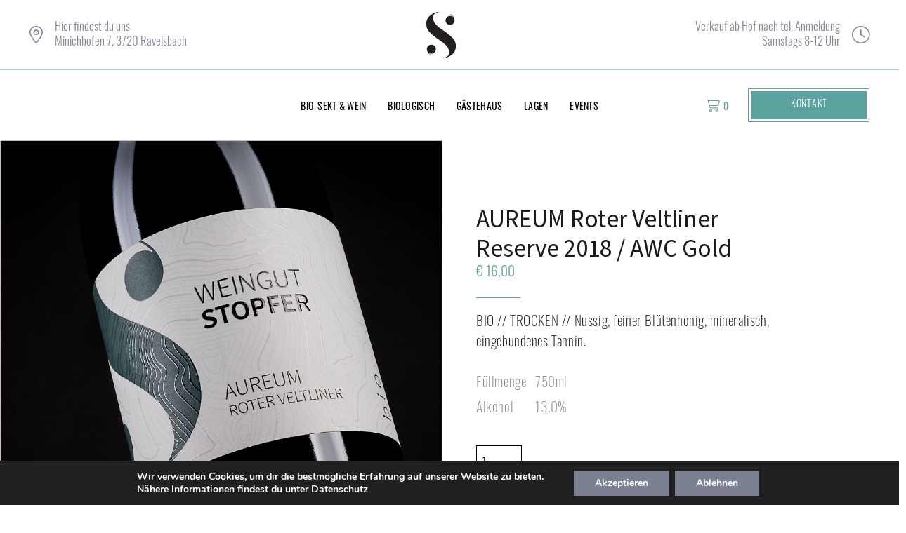

--- FILE ---
content_type: text/html; charset=UTF-8
request_url: https://www.weingut-stopfer.at/product/aureum-roter-veltliner-2018/
body_size: 29239
content:
<!DOCTYPE html>
<html class="no-js" lang="de">
<head>
<meta charset="UTF-8">
<meta name="viewport" content="width=device-width, initial-scale=1.0">
<link rel="pingback" href="https://www.weingut-stopfer.at/xmlrpc.php">
<meta name='robots' content='index, follow, max-image-preview:large, max-snippet:-1, max-video-preview:-1' />

	<!-- This site is optimized with the Yoast SEO plugin v26.7 - https://yoast.com/wordpress/plugins/seo/ -->
	<title>AUREUM Roter Veltliner Reserve 2018 / AWC Gold - Weingut Stopfer</title>
	<link rel="canonical" href="https://www.weingut-stopfer.at/product/aureum-roter-veltliner-2018/" />
	<meta property="og:locale" content="de_DE" />
	<meta property="og:type" content="article" />
	<meta property="og:title" content="AUREUM Roter Veltliner Reserve 2018 / AWC Gold - Weingut Stopfer" />
	<meta property="og:description" content="BIO // TROCKEN // Nussig, feiner Blütenhonig, mineralisch, eingebundenes Tannin." />
	<meta property="og:url" content="https://www.weingut-stopfer.at/product/aureum-roter-veltliner-2018/" />
	<meta property="og:site_name" content="Weingut Stopfer" />
	<meta property="article:modified_time" content="2025-07-20T15:29:59+00:00" />
	<meta property="og:image" content="https://www.weingut-stopfer.at/wp-content/uploads/2023/03/AureumRoterVelt.jpg" />
	<meta property="og:image:width" content="1000" />
	<meta property="og:image:height" content="1000" />
	<meta property="og:image:type" content="image/jpeg" />
	<meta name="twitter:card" content="summary_large_image" />
	<meta name="twitter:label1" content="Geschätzte Lesezeit" />
	<meta name="twitter:data1" content="1 Minute" />
	<script type="application/ld+json" class="yoast-schema-graph">{"@context":"https://schema.org","@graph":[{"@type":"WebPage","@id":"https://www.weingut-stopfer.at/product/aureum-roter-veltliner-2018/","url":"https://www.weingut-stopfer.at/product/aureum-roter-veltliner-2018/","name":"AUREUM Roter Veltliner Reserve 2018 / AWC Gold - Weingut Stopfer","isPartOf":{"@id":"https://www.weingut-stopfer.at/#website"},"primaryImageOfPage":{"@id":"https://www.weingut-stopfer.at/product/aureum-roter-veltliner-2018/#primaryimage"},"image":{"@id":"https://www.weingut-stopfer.at/product/aureum-roter-veltliner-2018/#primaryimage"},"thumbnailUrl":"https://www.weingut-stopfer.at/wp-content/uploads/2023/03/AureumRoterVelt.jpg","datePublished":"2023-03-10T21:03:29+00:00","dateModified":"2025-07-20T15:29:59+00:00","breadcrumb":{"@id":"https://www.weingut-stopfer.at/product/aureum-roter-veltliner-2018/#breadcrumb"},"inLanguage":"de","potentialAction":[{"@type":"ReadAction","target":["https://www.weingut-stopfer.at/product/aureum-roter-veltliner-2018/"]}]},{"@type":"ImageObject","inLanguage":"de","@id":"https://www.weingut-stopfer.at/product/aureum-roter-veltliner-2018/#primaryimage","url":"https://www.weingut-stopfer.at/wp-content/uploads/2023/03/AureumRoterVelt.jpg","contentUrl":"https://www.weingut-stopfer.at/wp-content/uploads/2023/03/AureumRoterVelt.jpg","width":1000,"height":1000},{"@type":"BreadcrumbList","@id":"https://www.weingut-stopfer.at/product/aureum-roter-veltliner-2018/#breadcrumb","itemListElement":[{"@type":"ListItem","position":1,"name":"Startseite","item":"https://www.weingut-stopfer.at/"},{"@type":"ListItem","position":2,"name":"Shop","item":"https://www.weingut-stopfer.at/shop/"},{"@type":"ListItem","position":3,"name":"AUREUM Roter Veltliner Reserve 2018 / AWC Gold"}]},{"@type":"WebSite","@id":"https://www.weingut-stopfer.at/#website","url":"https://www.weingut-stopfer.at/","name":"Weingut Stopfer","description":"Natürlich biologisch","potentialAction":[{"@type":"SearchAction","target":{"@type":"EntryPoint","urlTemplate":"https://www.weingut-stopfer.at/?s={search_term_string}"},"query-input":{"@type":"PropertyValueSpecification","valueRequired":true,"valueName":"search_term_string"}}],"inLanguage":"de"}]}</script>
	<!-- / Yoast SEO plugin. -->


<link rel='dns-prefetch' href='//www.googletagmanager.com' />
<link rel="alternate" type="application/rss+xml" title="Weingut Stopfer &raquo; Feed" href="https://www.weingut-stopfer.at/feed/" />
<link rel="alternate" title="oEmbed (JSON)" type="application/json+oembed" href="https://www.weingut-stopfer.at/wp-json/oembed/1.0/embed?url=https%3A%2F%2Fwww.weingut-stopfer.at%2Fproduct%2Faureum-roter-veltliner-2018%2F" />
<link rel="alternate" title="oEmbed (XML)" type="text/xml+oembed" href="https://www.weingut-stopfer.at/wp-json/oembed/1.0/embed?url=https%3A%2F%2Fwww.weingut-stopfer.at%2Fproduct%2Faureum-roter-veltliner-2018%2F&#038;format=xml" />
<style id='wp-img-auto-sizes-contain-inline-css' type='text/css'>
img:is([sizes=auto i],[sizes^="auto," i]){contain-intrinsic-size:3000px 1500px}
/*# sourceURL=wp-img-auto-sizes-contain-inline-css */
</style>
<link rel='stylesheet' id='font-awesome-css' href='https://www.weingut-stopfer.at/wp-content/plugins/woocommerce-ajax-filters/berocket/assets/css/font-awesome.min.css?ver=6.9' type='text/css' media='all' />
<link rel='stylesheet' id='berocket_aapf_widget-style-css' href='https://www.weingut-stopfer.at/wp-content/plugins/woocommerce-ajax-filters/assets/frontend/css/fullmain.min.css?ver=3.1.9.6' type='text/css' media='all' />
<link rel='stylesheet' id='xt-icons-css' href='https://www.weingut-stopfer.at/wp-content/plugins/xt-woo-ajax-add-to-cart/xt-framework/includes/customizer/controls/xt_icons/css/xt-icons.css?ver=2.5.5' type='text/css' media='all' />
<link rel='stylesheet' id='xt_framework_add-to-cart-css' href='https://www.weingut-stopfer.at/wp-content/plugins/xt-woo-ajax-add-to-cart/xt-framework/includes/modules/add-to-cart/assets/css/add-to-cart.css?ver=2.5.5' type='text/css' media='all' />
<style id='wp-emoji-styles-inline-css' type='text/css'>

	img.wp-smiley, img.emoji {
		display: inline !important;
		border: none !important;
		box-shadow: none !important;
		height: 1em !important;
		width: 1em !important;
		margin: 0 0.07em !important;
		vertical-align: -0.1em !important;
		background: none !important;
		padding: 0 !important;
	}
/*# sourceURL=wp-emoji-styles-inline-css */
</style>
<style id='wp-block-library-inline-css' type='text/css'>
:root{--wp-block-synced-color:#7a00df;--wp-block-synced-color--rgb:122,0,223;--wp-bound-block-color:var(--wp-block-synced-color);--wp-editor-canvas-background:#ddd;--wp-admin-theme-color:#007cba;--wp-admin-theme-color--rgb:0,124,186;--wp-admin-theme-color-darker-10:#006ba1;--wp-admin-theme-color-darker-10--rgb:0,107,160.5;--wp-admin-theme-color-darker-20:#005a87;--wp-admin-theme-color-darker-20--rgb:0,90,135;--wp-admin-border-width-focus:2px}@media (min-resolution:192dpi){:root{--wp-admin-border-width-focus:1.5px}}.wp-element-button{cursor:pointer}:root .has-very-light-gray-background-color{background-color:#eee}:root .has-very-dark-gray-background-color{background-color:#313131}:root .has-very-light-gray-color{color:#eee}:root .has-very-dark-gray-color{color:#313131}:root .has-vivid-green-cyan-to-vivid-cyan-blue-gradient-background{background:linear-gradient(135deg,#00d084,#0693e3)}:root .has-purple-crush-gradient-background{background:linear-gradient(135deg,#34e2e4,#4721fb 50%,#ab1dfe)}:root .has-hazy-dawn-gradient-background{background:linear-gradient(135deg,#faaca8,#dad0ec)}:root .has-subdued-olive-gradient-background{background:linear-gradient(135deg,#fafae1,#67a671)}:root .has-atomic-cream-gradient-background{background:linear-gradient(135deg,#fdd79a,#004a59)}:root .has-nightshade-gradient-background{background:linear-gradient(135deg,#330968,#31cdcf)}:root .has-midnight-gradient-background{background:linear-gradient(135deg,#020381,#2874fc)}:root{--wp--preset--font-size--normal:16px;--wp--preset--font-size--huge:42px}.has-regular-font-size{font-size:1em}.has-larger-font-size{font-size:2.625em}.has-normal-font-size{font-size:var(--wp--preset--font-size--normal)}.has-huge-font-size{font-size:var(--wp--preset--font-size--huge)}.has-text-align-center{text-align:center}.has-text-align-left{text-align:left}.has-text-align-right{text-align:right}.has-fit-text{white-space:nowrap!important}#end-resizable-editor-section{display:none}.aligncenter{clear:both}.items-justified-left{justify-content:flex-start}.items-justified-center{justify-content:center}.items-justified-right{justify-content:flex-end}.items-justified-space-between{justify-content:space-between}.screen-reader-text{border:0;clip-path:inset(50%);height:1px;margin:-1px;overflow:hidden;padding:0;position:absolute;width:1px;word-wrap:normal!important}.screen-reader-text:focus{background-color:#ddd;clip-path:none;color:#444;display:block;font-size:1em;height:auto;left:5px;line-height:normal;padding:15px 23px 14px;text-decoration:none;top:5px;width:auto;z-index:100000}html :where(.has-border-color){border-style:solid}html :where([style*=border-top-color]){border-top-style:solid}html :where([style*=border-right-color]){border-right-style:solid}html :where([style*=border-bottom-color]){border-bottom-style:solid}html :where([style*=border-left-color]){border-left-style:solid}html :where([style*=border-width]){border-style:solid}html :where([style*=border-top-width]){border-top-style:solid}html :where([style*=border-right-width]){border-right-style:solid}html :where([style*=border-bottom-width]){border-bottom-style:solid}html :where([style*=border-left-width]){border-left-style:solid}html :where(img[class*=wp-image-]){height:auto;max-width:100%}:where(figure){margin:0 0 1em}html :where(.is-position-sticky){--wp-admin--admin-bar--position-offset:var(--wp-admin--admin-bar--height,0px)}@media screen and (max-width:600px){html :where(.is-position-sticky){--wp-admin--admin-bar--position-offset:0px}}

/*# sourceURL=wp-block-library-inline-css */
</style><link rel='stylesheet' id='wc-blocks-style-css' href='https://www.weingut-stopfer.at/wp-content/plugins/woocommerce/assets/client/blocks/wc-blocks.css?ver=wc-9.5.3' type='text/css' media='all' />
<style id='global-styles-inline-css' type='text/css'>
:root{--wp--preset--aspect-ratio--square: 1;--wp--preset--aspect-ratio--4-3: 4/3;--wp--preset--aspect-ratio--3-4: 3/4;--wp--preset--aspect-ratio--3-2: 3/2;--wp--preset--aspect-ratio--2-3: 2/3;--wp--preset--aspect-ratio--16-9: 16/9;--wp--preset--aspect-ratio--9-16: 9/16;--wp--preset--color--black: #000000;--wp--preset--color--cyan-bluish-gray: #abb8c3;--wp--preset--color--white: #ffffff;--wp--preset--color--pale-pink: #f78da7;--wp--preset--color--vivid-red: #cf2e2e;--wp--preset--color--luminous-vivid-orange: #ff6900;--wp--preset--color--luminous-vivid-amber: #fcb900;--wp--preset--color--light-green-cyan: #7bdcb5;--wp--preset--color--vivid-green-cyan: #00d084;--wp--preset--color--pale-cyan-blue: #8ed1fc;--wp--preset--color--vivid-cyan-blue: #0693e3;--wp--preset--color--vivid-purple: #9b51e0;--wp--preset--gradient--vivid-cyan-blue-to-vivid-purple: linear-gradient(135deg,rgb(6,147,227) 0%,rgb(155,81,224) 100%);--wp--preset--gradient--light-green-cyan-to-vivid-green-cyan: linear-gradient(135deg,rgb(122,220,180) 0%,rgb(0,208,130) 100%);--wp--preset--gradient--luminous-vivid-amber-to-luminous-vivid-orange: linear-gradient(135deg,rgb(252,185,0) 0%,rgb(255,105,0) 100%);--wp--preset--gradient--luminous-vivid-orange-to-vivid-red: linear-gradient(135deg,rgb(255,105,0) 0%,rgb(207,46,46) 100%);--wp--preset--gradient--very-light-gray-to-cyan-bluish-gray: linear-gradient(135deg,rgb(238,238,238) 0%,rgb(169,184,195) 100%);--wp--preset--gradient--cool-to-warm-spectrum: linear-gradient(135deg,rgb(74,234,220) 0%,rgb(151,120,209) 20%,rgb(207,42,186) 40%,rgb(238,44,130) 60%,rgb(251,105,98) 80%,rgb(254,248,76) 100%);--wp--preset--gradient--blush-light-purple: linear-gradient(135deg,rgb(255,206,236) 0%,rgb(152,150,240) 100%);--wp--preset--gradient--blush-bordeaux: linear-gradient(135deg,rgb(254,205,165) 0%,rgb(254,45,45) 50%,rgb(107,0,62) 100%);--wp--preset--gradient--luminous-dusk: linear-gradient(135deg,rgb(255,203,112) 0%,rgb(199,81,192) 50%,rgb(65,88,208) 100%);--wp--preset--gradient--pale-ocean: linear-gradient(135deg,rgb(255,245,203) 0%,rgb(182,227,212) 50%,rgb(51,167,181) 100%);--wp--preset--gradient--electric-grass: linear-gradient(135deg,rgb(202,248,128) 0%,rgb(113,206,126) 100%);--wp--preset--gradient--midnight: linear-gradient(135deg,rgb(2,3,129) 0%,rgb(40,116,252) 100%);--wp--preset--font-size--small: 13px;--wp--preset--font-size--medium: 20px;--wp--preset--font-size--large: 36px;--wp--preset--font-size--x-large: 42px;--wp--preset--font-family--inter: "Inter", sans-serif;--wp--preset--font-family--cardo: Cardo;--wp--preset--spacing--20: 0.44rem;--wp--preset--spacing--30: 0.67rem;--wp--preset--spacing--40: 1rem;--wp--preset--spacing--50: 1.5rem;--wp--preset--spacing--60: 2.25rem;--wp--preset--spacing--70: 3.38rem;--wp--preset--spacing--80: 5.06rem;--wp--preset--shadow--natural: 6px 6px 9px rgba(0, 0, 0, 0.2);--wp--preset--shadow--deep: 12px 12px 50px rgba(0, 0, 0, 0.4);--wp--preset--shadow--sharp: 6px 6px 0px rgba(0, 0, 0, 0.2);--wp--preset--shadow--outlined: 6px 6px 0px -3px rgb(255, 255, 255), 6px 6px rgb(0, 0, 0);--wp--preset--shadow--crisp: 6px 6px 0px rgb(0, 0, 0);}:where(.is-layout-flex){gap: 0.5em;}:where(.is-layout-grid){gap: 0.5em;}body .is-layout-flex{display: flex;}.is-layout-flex{flex-wrap: wrap;align-items: center;}.is-layout-flex > :is(*, div){margin: 0;}body .is-layout-grid{display: grid;}.is-layout-grid > :is(*, div){margin: 0;}:where(.wp-block-columns.is-layout-flex){gap: 2em;}:where(.wp-block-columns.is-layout-grid){gap: 2em;}:where(.wp-block-post-template.is-layout-flex){gap: 1.25em;}:where(.wp-block-post-template.is-layout-grid){gap: 1.25em;}.has-black-color{color: var(--wp--preset--color--black) !important;}.has-cyan-bluish-gray-color{color: var(--wp--preset--color--cyan-bluish-gray) !important;}.has-white-color{color: var(--wp--preset--color--white) !important;}.has-pale-pink-color{color: var(--wp--preset--color--pale-pink) !important;}.has-vivid-red-color{color: var(--wp--preset--color--vivid-red) !important;}.has-luminous-vivid-orange-color{color: var(--wp--preset--color--luminous-vivid-orange) !important;}.has-luminous-vivid-amber-color{color: var(--wp--preset--color--luminous-vivid-amber) !important;}.has-light-green-cyan-color{color: var(--wp--preset--color--light-green-cyan) !important;}.has-vivid-green-cyan-color{color: var(--wp--preset--color--vivid-green-cyan) !important;}.has-pale-cyan-blue-color{color: var(--wp--preset--color--pale-cyan-blue) !important;}.has-vivid-cyan-blue-color{color: var(--wp--preset--color--vivid-cyan-blue) !important;}.has-vivid-purple-color{color: var(--wp--preset--color--vivid-purple) !important;}.has-black-background-color{background-color: var(--wp--preset--color--black) !important;}.has-cyan-bluish-gray-background-color{background-color: var(--wp--preset--color--cyan-bluish-gray) !important;}.has-white-background-color{background-color: var(--wp--preset--color--white) !important;}.has-pale-pink-background-color{background-color: var(--wp--preset--color--pale-pink) !important;}.has-vivid-red-background-color{background-color: var(--wp--preset--color--vivid-red) !important;}.has-luminous-vivid-orange-background-color{background-color: var(--wp--preset--color--luminous-vivid-orange) !important;}.has-luminous-vivid-amber-background-color{background-color: var(--wp--preset--color--luminous-vivid-amber) !important;}.has-light-green-cyan-background-color{background-color: var(--wp--preset--color--light-green-cyan) !important;}.has-vivid-green-cyan-background-color{background-color: var(--wp--preset--color--vivid-green-cyan) !important;}.has-pale-cyan-blue-background-color{background-color: var(--wp--preset--color--pale-cyan-blue) !important;}.has-vivid-cyan-blue-background-color{background-color: var(--wp--preset--color--vivid-cyan-blue) !important;}.has-vivid-purple-background-color{background-color: var(--wp--preset--color--vivid-purple) !important;}.has-black-border-color{border-color: var(--wp--preset--color--black) !important;}.has-cyan-bluish-gray-border-color{border-color: var(--wp--preset--color--cyan-bluish-gray) !important;}.has-white-border-color{border-color: var(--wp--preset--color--white) !important;}.has-pale-pink-border-color{border-color: var(--wp--preset--color--pale-pink) !important;}.has-vivid-red-border-color{border-color: var(--wp--preset--color--vivid-red) !important;}.has-luminous-vivid-orange-border-color{border-color: var(--wp--preset--color--luminous-vivid-orange) !important;}.has-luminous-vivid-amber-border-color{border-color: var(--wp--preset--color--luminous-vivid-amber) !important;}.has-light-green-cyan-border-color{border-color: var(--wp--preset--color--light-green-cyan) !important;}.has-vivid-green-cyan-border-color{border-color: var(--wp--preset--color--vivid-green-cyan) !important;}.has-pale-cyan-blue-border-color{border-color: var(--wp--preset--color--pale-cyan-blue) !important;}.has-vivid-cyan-blue-border-color{border-color: var(--wp--preset--color--vivid-cyan-blue) !important;}.has-vivid-purple-border-color{border-color: var(--wp--preset--color--vivid-purple) !important;}.has-vivid-cyan-blue-to-vivid-purple-gradient-background{background: var(--wp--preset--gradient--vivid-cyan-blue-to-vivid-purple) !important;}.has-light-green-cyan-to-vivid-green-cyan-gradient-background{background: var(--wp--preset--gradient--light-green-cyan-to-vivid-green-cyan) !important;}.has-luminous-vivid-amber-to-luminous-vivid-orange-gradient-background{background: var(--wp--preset--gradient--luminous-vivid-amber-to-luminous-vivid-orange) !important;}.has-luminous-vivid-orange-to-vivid-red-gradient-background{background: var(--wp--preset--gradient--luminous-vivid-orange-to-vivid-red) !important;}.has-very-light-gray-to-cyan-bluish-gray-gradient-background{background: var(--wp--preset--gradient--very-light-gray-to-cyan-bluish-gray) !important;}.has-cool-to-warm-spectrum-gradient-background{background: var(--wp--preset--gradient--cool-to-warm-spectrum) !important;}.has-blush-light-purple-gradient-background{background: var(--wp--preset--gradient--blush-light-purple) !important;}.has-blush-bordeaux-gradient-background{background: var(--wp--preset--gradient--blush-bordeaux) !important;}.has-luminous-dusk-gradient-background{background: var(--wp--preset--gradient--luminous-dusk) !important;}.has-pale-ocean-gradient-background{background: var(--wp--preset--gradient--pale-ocean) !important;}.has-electric-grass-gradient-background{background: var(--wp--preset--gradient--electric-grass) !important;}.has-midnight-gradient-background{background: var(--wp--preset--gradient--midnight) !important;}.has-small-font-size{font-size: var(--wp--preset--font-size--small) !important;}.has-medium-font-size{font-size: var(--wp--preset--font-size--medium) !important;}.has-large-font-size{font-size: var(--wp--preset--font-size--large) !important;}.has-x-large-font-size{font-size: var(--wp--preset--font-size--x-large) !important;}
/*# sourceURL=global-styles-inline-css */
</style>

<style id='classic-theme-styles-inline-css' type='text/css'>
/*! This file is auto-generated */
.wp-block-button__link{color:#fff;background-color:#32373c;border-radius:9999px;box-shadow:none;text-decoration:none;padding:calc(.667em + 2px) calc(1.333em + 2px);font-size:1.125em}.wp-block-file__button{background:#32373c;color:#fff;text-decoration:none}
/*# sourceURL=/wp-includes/css/classic-themes.min.css */
</style>
<link rel='stylesheet' id='dashicons-css' href='https://www.weingut-stopfer.at/wp-includes/css/dashicons.min.css?ver=6.9' type='text/css' media='all' />
<link rel='stylesheet' id='photoswipe-css' href='https://www.weingut-stopfer.at/wp-content/plugins/woocommerce/assets/css/photoswipe/photoswipe.min.css?ver=9.5.3' type='text/css' media='all' />
<link rel='stylesheet' id='photoswipe-default-skin-css' href='https://www.weingut-stopfer.at/wp-content/plugins/woocommerce/assets/css/photoswipe/default-skin/default-skin.min.css?ver=9.5.3' type='text/css' media='all' />
<link rel='stylesheet' id='woocommerce-smallscreen-css' href='https://www.weingut-stopfer.at/wp-content/plugins/woocommerce/assets/css/woocommerce-smallscreen.css?ver=9.5.3' type='text/css' media='only screen and (max-width: 768px)' />
<style id='woocommerce-inline-inline-css' type='text/css'>
.woocommerce form .form-row .required { visibility: visible; }
/*# sourceURL=woocommerce-inline-inline-css */
</style>
<link rel='stylesheet' id='xtfw_notice-css' href='https://www.weingut-stopfer.at/wp-content/plugins/xt-woo-ajax-add-to-cart/xt-framework/includes/notices/assets/css/frontend-notices.css?ver=2.5.5' type='text/css' media='all' />
<link rel='stylesheet' id='x-stack-css' href='https://www.weingut-stopfer.at/wp-content/themes/pro/framework/dist/css/site/stacks/integrity-light.css?ver=6.5.15' type='text/css' media='all' />
<link rel='stylesheet' id='x-woocommerce-css' href='https://www.weingut-stopfer.at/wp-content/themes/pro/framework/dist/css/site/woocommerce/integrity-light.css?ver=6.5.15' type='text/css' media='all' />
<link rel='stylesheet' id='woocommerce-gzd-layout-css' href='https://www.weingut-stopfer.at/wp-content/plugins/woocommerce-germanized/build/static/layout-styles.css?ver=3.20.5' type='text/css' media='all' />
<style id='woocommerce-gzd-layout-inline-css' type='text/css'>
.woocommerce-checkout .shop_table { background-color: #eeeeee; } .product p.deposit-packaging-type { font-size: 1.25em !important; }
                .wc-gzd-nutri-score-value-a {
                    background: url(https://www.weingut-stopfer.at/wp-content/plugins/woocommerce-germanized/assets/images/nutri-score-a.svg) no-repeat;
                }
                .wc-gzd-nutri-score-value-b {
                    background: url(https://www.weingut-stopfer.at/wp-content/plugins/woocommerce-germanized/assets/images/nutri-score-b.svg) no-repeat;
                }
                .wc-gzd-nutri-score-value-c {
                    background: url(https://www.weingut-stopfer.at/wp-content/plugins/woocommerce-germanized/assets/images/nutri-score-c.svg) no-repeat;
                }
                .wc-gzd-nutri-score-value-d {
                    background: url(https://www.weingut-stopfer.at/wp-content/plugins/woocommerce-germanized/assets/images/nutri-score-d.svg) no-repeat;
                }
                .wc-gzd-nutri-score-value-e {
                    background: url(https://www.weingut-stopfer.at/wp-content/plugins/woocommerce-germanized/assets/images/nutri-score-e.svg) no-repeat;
                }
            
/*# sourceURL=woocommerce-gzd-layout-inline-css */
</style>
<style id='cs-inline-css' type='text/css'>
@media (min-width:1200px){.x-hide-xl{display:none !important;}}@media (min-width:979px) and (max-width:1199px){.x-hide-lg{display:none !important;}}@media (min-width:767px) and (max-width:978px){.x-hide-md{display:none !important;}}@media (min-width:480px) and (max-width:766px){.x-hide-sm{display:none !important;}}@media (max-width:479px){.x-hide-xs{display:none !important;}} a,h1 a:hover,h2 a:hover,h3 a:hover,h4 a:hover,h5 a:hover,h6 a:hover,.x-breadcrumb-wrap a:hover,.widget ul li a:hover,.widget ol li a:hover,.widget.widget_text ul li a,.widget.widget_text ol li a,.widget_nav_menu .current-menu-item > a,.x-accordion-heading .x-accordion-toggle:hover,.x-comment-author a:hover,.x-comment-time:hover,.x-recent-posts a:hover .h-recent-posts{color:#1b1b1b;}a:hover,.widget.widget_text ul li a:hover,.widget.widget_text ol li a:hover,.x-twitter-widget ul li a:hover{color:#8a849e;}.woocommerce .price > .amount,.woocommerce .price > ins > .amount,.woocommerce .star-rating:before,.woocommerce .star-rating span:before,.woocommerce li.product .entry-header h3 a:hover{color:#1b1b1b;}.rev_slider_wrapper,a.x-img-thumbnail:hover,.x-slider-container.below,.page-template-template-blank-3-php .x-slider-container.above,.page-template-template-blank-6-php .x-slider-container.above{border-color:#1b1b1b;}.entry-thumb:before,.x-pagination span.current,.woocommerce-pagination span[aria-current],.flex-direction-nav a,.flex-control-nav a:hover,.flex-control-nav a.flex-active,.mejs-time-current,.x-dropcap,.x-skill-bar .bar,.x-pricing-column.featured h2,.h-comments-title small,.x-entry-share .x-share:hover,.x-highlight,.x-recent-posts .x-recent-posts-img:after{background-color:#1b1b1b;}.woocommerce .onsale,.widget_price_filter .ui-slider .ui-slider-range{background-color:#1b1b1b;}.x-nav-tabs > .active > a,.x-nav-tabs > .active > a:hover{box-shadow:inset 0 3px 0 0 #1b1b1b;}.x-main{width:calc(72% - 2.463055%);}.x-sidebar{width:calc(100% - 2.463055% - 72%);}.x-comment-author,.x-comment-time,.comment-form-author label,.comment-form-email label,.comment-form-url label,.comment-form-rating label,.comment-form-comment label,.widget_calendar #wp-calendar caption,.widget.widget_rss li .rsswidget{font-family:"source-sans-pro",sans-serif;font-weight:bolder;}.p-landmark-sub,.p-meta,input,button,select,textarea{font-family:"oswald",sans-serif;}.widget ul li a,.widget ol li a,.x-comment-time{color:#999999;}.woocommerce .price > .from,.woocommerce .price > del,.woocommerce p.stars span a:after{color:#999999;}.widget_text ol li a,.widget_text ul li a{color:#1b1b1b;}.widget_text ol li a:hover,.widget_text ul li a:hover{color:#8a849e;}.comment-form-author label,.comment-form-email label,.comment-form-url label,.comment-form-rating label,.comment-form-comment label,.widget_calendar #wp-calendar th,.p-landmark-sub strong,.widget_tag_cloud .tagcloud a:hover,.widget_tag_cloud .tagcloud a:active,.entry-footer a:hover,.entry-footer a:active,.x-breadcrumbs .current,.x-comment-author,.x-comment-author a{color:#272727;}.widget_calendar #wp-calendar th{border-color:#272727;}.h-feature-headline span i{background-color:#272727;}@media (max-width:978.98px){}html{font-size:14px;}@media (min-width:479px){html{font-size:14px;}}@media (min-width:766px){html{font-size:14px;}}@media (min-width:978px){html{font-size:14px;}}@media (min-width:1199px){html{font-size:14px;}}body{font-style:normal;font-weight:400;color:#999999;background-color:#fff;}.w-b{font-weight:400 !important;}h1,h2,h3,h4,h5,h6,.h1,.h2,.h3,.h4,.h5,.h6{font-family:"source-sans-pro",sans-serif;font-style:normal;font-weight:bolder;}h1,.h1{letter-spacing:-0.035em;}h2,.h2{letter-spacing:-0.035em;}h3,.h3{letter-spacing:-0.035em;}h4,.h4{letter-spacing:-0.035em;}h5,.h5{letter-spacing:-0.035em;}h6,.h6{letter-spacing:-0.035em;}.w-h{font-weight:bolder !important;}.x-container.width{width:88%;}.x-container.max{max-width:1200px;}.x-bar-content.x-container.width{flex-basis:88%;}.x-main.full{float:none;clear:both;display:block;width:auto;}@media (max-width:978.98px){.x-main.full,.x-main.left,.x-main.right,.x-sidebar.left,.x-sidebar.right{float:none;display:block;width:auto !important;}}.entry-header,.entry-content{font-size:1rem;}body,input,button,select,textarea{font-family:"oswald",sans-serif;}h1,h2,h3,h4,h5,h6,.h1,.h2,.h3,.h4,.h5,.h6,h1 a,h2 a,h3 a,h4 a,h5 a,h6 a,.h1 a,.h2 a,.h3 a,.h4 a,.h5 a,.h6 a,blockquote{color:#272727;}.cfc-h-tx{color:#272727 !important;}.cfc-h-bd{border-color:#272727 !important;}.cfc-h-bg{background-color:#272727 !important;}.cfc-b-tx{color:#999999 !important;}.cfc-b-bd{border-color:#999999 !important;}.cfc-b-bg{background-color:#999999 !important;}.x-btn,.button,[type="submit"]{color:#1b1b1b;border-color:rgba(172,17,0,0);background-color:#5ca39f;margin-bottom:0.25em;text-shadow:0 0.075em 0.075em rgba(0,0,0,0.5);box-shadow:0 0.25em 0 0 rgba(167,16,0,0),0 4px 9px rgba(0,0,0,0.75);border-radius:0.25em;}.x-btn:hover,.button:hover,[type="submit"]:hover{color:#5ca39f;border-color:rgba(96,9,0,0);background-color:#8a849e;margin-bottom:0.25em;text-shadow:0 0.075em 0.075em rgba(0,0,0,0.5);box-shadow:0 0.25em 0 0 rgba(167,16,0,0),0 4px 9px rgba(0,0,0,0.75);}.x-btn.x-btn-real,.x-btn.x-btn-real:hover{margin-bottom:0.25em;text-shadow:0 0.075em 0.075em rgba(0,0,0,0.65);}.x-btn.x-btn-real{box-shadow:0 0.25em 0 0 rgba(167,16,0,0),0 4px 9px rgba(0,0,0,0.75);}.x-btn.x-btn-real:hover{box-shadow:0 0.25em 0 0 rgba(167,16,0,0),0 4px 9px rgba(0,0,0,0.75);}.x-btn.x-btn-flat,.x-btn.x-btn-flat:hover{margin-bottom:0;text-shadow:0 0.075em 0.075em rgba(0,0,0,0.65);box-shadow:none;}.x-btn.x-btn-transparent,.x-btn.x-btn-transparent:hover{margin-bottom:0;border-width:3px;text-shadow:none;text-transform:uppercase;background-color:transparent;box-shadow:none;}.x-cart-notification-icon.loading{color:rgb(255,255,255);}.x-cart-notification:before{background-color:rgb(255,255,255);}.x-cart-notification-icon.added{color:#5ca39f;}.x-cart-notification.added:before{background-color:#5ca39f;}.woocommerce-MyAccount-navigation-link a{color:#999999;}.woocommerce-MyAccount-navigation-link a:hover,.woocommerce-MyAccount-navigation-link.is-active a{color:#272727;}.cart_item .product-remove a{color:#999999;}.cart_item .product-remove a:hover{color:#272727;}.cart_item .product-name a{color:#272727;}.cart_item .product-name a:hover{color:#1b1b1b;}.woocommerce p.stars span a{background-color:#1b1b1b;}.bg .mejs-container,.x-video .mejs-container{position:unset !important;} @font-face{font-family:'FontAwesomePro';font-style:normal;font-weight:900;font-display:block;src:url('https://www.weingut-stopfer.at/wp-content/themes/pro/cornerstone/assets/fonts/fa-solid-900.woff2?ver=6.5.2') format('woff2'),url('https://www.weingut-stopfer.at/wp-content/themes/pro/cornerstone/assets/fonts/fa-solid-900.ttf?ver=6.5.2') format('truetype');}[data-x-fa-pro-icon]{font-family:"FontAwesomePro" !important;}[data-x-fa-pro-icon]:before{content:attr(data-x-fa-pro-icon);}[data-x-icon],[data-x-icon-o],[data-x-icon-l],[data-x-icon-s],[data-x-icon-b],[data-x-icon-sr],[data-x-icon-ss],[data-x-icon-sl],[data-x-fa-pro-icon],[class*="cs-fa-"]{display:inline-flex;font-style:normal;font-weight:400;text-decoration:inherit;text-rendering:auto;-webkit-font-smoothing:antialiased;-moz-osx-font-smoothing:grayscale;}[data-x-icon].left,[data-x-icon-o].left,[data-x-icon-l].left,[data-x-icon-s].left,[data-x-icon-b].left,[data-x-icon-sr].left,[data-x-icon-ss].left,[data-x-icon-sl].left,[data-x-fa-pro-icon].left,[class*="cs-fa-"].left{margin-right:0.5em;}[data-x-icon].right,[data-x-icon-o].right,[data-x-icon-l].right,[data-x-icon-s].right,[data-x-icon-b].right,[data-x-icon-sr].right,[data-x-icon-ss].right,[data-x-icon-sl].right,[data-x-fa-pro-icon].right,[class*="cs-fa-"].right{margin-left:0.5em;}[data-x-icon]:before,[data-x-icon-o]:before,[data-x-icon-l]:before,[data-x-icon-s]:before,[data-x-icon-b]:before,[data-x-icon-sr]:before,[data-x-icon-ss]:before,[data-x-icon-sl]:before,[data-x-fa-pro-icon]:before,[class*="cs-fa-"]:before{line-height:1;}@font-face{font-family:'FontAwesome';font-style:normal;font-weight:900;font-display:block;src:url('https://www.weingut-stopfer.at/wp-content/themes/pro/cornerstone/assets/fonts/fa-solid-900.woff2?ver=6.5.2') format('woff2'),url('https://www.weingut-stopfer.at/wp-content/themes/pro/cornerstone/assets/fonts/fa-solid-900.ttf?ver=6.5.2') format('truetype');}[data-x-icon],[data-x-icon-s],[data-x-icon][class*="cs-fa-"]{font-family:"FontAwesome" !important;font-weight:900;}[data-x-icon]:before,[data-x-icon][class*="cs-fa-"]:before{content:attr(data-x-icon);}[data-x-icon-s]:before{content:attr(data-x-icon-s);}@font-face{font-family:'FontAwesomeRegular';font-style:normal;font-weight:400;font-display:block;src:url('https://www.weingut-stopfer.at/wp-content/themes/pro/cornerstone/assets/fonts/fa-regular-400.woff2?ver=6.5.2') format('woff2'),url('https://www.weingut-stopfer.at/wp-content/themes/pro/cornerstone/assets/fonts/fa-regular-400.ttf?ver=6.5.2') format('truetype');}@font-face{font-family:'FontAwesomePro';font-style:normal;font-weight:400;font-display:block;src:url('https://www.weingut-stopfer.at/wp-content/themes/pro/cornerstone/assets/fonts/fa-regular-400.woff2?ver=6.5.2') format('woff2'),url('https://www.weingut-stopfer.at/wp-content/themes/pro/cornerstone/assets/fonts/fa-regular-400.ttf?ver=6.5.2') format('truetype');}[data-x-icon-o]{font-family:"FontAwesomeRegular" !important;}[data-x-icon-o]:before{content:attr(data-x-icon-o);}@font-face{font-family:'FontAwesomeLight';font-style:normal;font-weight:300;font-display:block;src:url('https://www.weingut-stopfer.at/wp-content/themes/pro/cornerstone/assets/fonts/fa-light-300.woff2?ver=6.5.2') format('woff2'),url('https://www.weingut-stopfer.at/wp-content/themes/pro/cornerstone/assets/fonts/fa-light-300.ttf?ver=6.5.2') format('truetype');}@font-face{font-family:'FontAwesomePro';font-style:normal;font-weight:300;font-display:block;src:url('https://www.weingut-stopfer.at/wp-content/themes/pro/cornerstone/assets/fonts/fa-light-300.woff2?ver=6.5.2') format('woff2'),url('https://www.weingut-stopfer.at/wp-content/themes/pro/cornerstone/assets/fonts/fa-light-300.ttf?ver=6.5.2') format('truetype');}[data-x-icon-l]{font-family:"FontAwesomeLight" !important;font-weight:300;}[data-x-icon-l]:before{content:attr(data-x-icon-l);}@font-face{font-family:'FontAwesomeBrands';font-style:normal;font-weight:normal;font-display:block;src:url('https://www.weingut-stopfer.at/wp-content/themes/pro/cornerstone/assets/fonts/fa-brands-400.woff2?ver=6.5.2') format('woff2'),url('https://www.weingut-stopfer.at/wp-content/themes/pro/cornerstone/assets/fonts/fa-brands-400.ttf?ver=6.5.2') format('truetype');}[data-x-icon-b]{font-family:"FontAwesomeBrands" !important;}[data-x-icon-b]:before{content:attr(data-x-icon-b);}.woocommerce .button.product_type_simple:before,.woocommerce .button.product_type_variable:before,.woocommerce .button.single_add_to_cart_button:before{font-family:"FontAwesome" !important;font-weight:900;}.widget.widget_rss li .rsswidget:before{content:"\f35d";padding-right:0.4em;font-family:"FontAwesome";} .m53w-0.x-section{margin-top:0px;margin-right:0px;margin-bottom:0px;margin-left:0px;border-top-width:0;border-right-width:0;border-bottom-width:0;border-left-width:0;padding-top:0px;padding-right:0px;padding-bottom:65px;padding-left:0px;z-index:auto;}.m53w-1.x-section{background-color:#fff;}.m53w-2.x-section{background-color:#fff;}.m53w-3{transform-origin:0% 50%;}.m53w-4.x-row{z-index:99;width:100%;}.m53w-6.x-row{margin-right:auto;margin-left:auto;border-top-width:0;border-right-width:0;border-bottom-width:0;border-left-width:0;padding-top:1px;padding-right:1px;padding-bottom:1px;padding-left:1px;font-size:1em;}.m53w-6 > .x-row-inner{flex-direction:row;justify-content:flex-start;align-items:stretch;align-content:stretch;margin-top:calc(((20px / 2) + 1px) * -1);margin-right:calc(((20px / 2) + 1px) * -1);margin-bottom:calc(((20px / 2) + 1px) * -1);margin-left:calc(((20px / 2) + 1px) * -1);}.m53w-6 > .x-row-inner > *{margin-top:calc(20px / 2);margin-bottom:calc(20px / 2);margin-right:calc(20px / 2);margin-left:calc(20px / 2);}.m53w-7.x-row{z-index:auto;}.m53w-8.x-row{margin-top:65px;margin-bottom:0px;}.m53w-9{--gap:20px;}.m53w-a > .x-row-inner > *:nth-child(2n - 0) {flex-basis:calc(50% - clamp(0px,var(--gap),9999px));}.m53w-a > .x-row-inner > *:nth-child(2n - 1) {flex-basis:calc(50% - clamp(0px,var(--gap),9999px));}.m53w-b > .x-row-inner > *:nth-child(1n - 0) {flex-basis:calc(100% - clamp(0px,var(--gap),9999px));}.m53w-c > .x-row-inner > *:nth-child(1n - 0) {flex-basis:calc(100% - clamp(0px,var(--gap),9999px));}.m53w-d.x-col{display:flex;flex-direction:column;flex-wrap:wrap;}.m53w-e.x-col{justify-content:flex-start;}.m53w-f.x-col{align-items:flex-start;align-content:flex-start;}.m53w-g.x-col{z-index:1;border-top-width:0;border-right-width:0;border-bottom-width:0;border-left-width:0;font-size:1em;}.m53w-i.x-col{justify-content:center;max-width:35vw;padding-top:0em;padding-right:0em;padding-bottom:0em;padding-left:2em;}.m53w-j.x-col{align-items:center;align-content:center;}.m53w-k.x-image{font-size:1em;border-top-width:1px;border-right-width:1px;border-bottom-width:1px;border-left-width:1px;border-top-style:solid;border-right-style:solid;border-bottom-style:solid;border-left-style:solid;border-top-color:#c7bdba;border-right-color:#c7bdba;border-bottom-color:#c7bdba;border-left-color:#c7bdba;}.m53w-l.x-text{border-top-width:0;border-right-width:0;border-bottom-width:0;border-left-width:0;font-size:1em;}.m53w-l.x-text .x-text-content-text-primary{font-style:normal;letter-spacing:0em;text-transform:none;}.m53w-m.x-text .x-text-content-text-primary{font-family:"source-sans-pro",sans-serif;font-size:2.5em;font-weight:400;line-height:1.2;color:#1b1b1b;}.m53w-n.x-text .x-text-content-text-primary{font-family:"oswald",sans-serif;font-size:1.4em;font-weight:300;line-height:1.4;color:#5ca39f;}.m53w-o{width:15%;max-width:none;margin-top:1.5em;margin-right:0em;margin-bottom:1.5em;margin-left:0em;border-top-width:1px;border-right-width:0;border-bottom-width:0;border-left-width:0;border-top-style:solid;border-right-style:solid;border-bottom-style:solid;border-left-style:solid;border-top-color:#5ca39f;border-right-color:#5ca39f;border-bottom-color:#5ca39f;border-left-color:#5ca39f;font-size:1em;}.m53w-p.x-text{margin-top:0em;margin-right:0em;margin-bottom:1.5em;margin-left:0em;border-top-width:0;border-right-width:0;border-bottom-width:0;border-left-width:0;font-family:"oswald",sans-serif;font-size:1.4em;font-style:normal;font-weight:200;line-height:1.5;letter-spacing:0.03em;text-align:left;text-transform:none;}.m53w-p.x-text > :first-child{margin-top:0;}.m53w-p.x-text > :last-child{margin-bottom:0;}.m53w-q.x-text{color:#1b1b1b;}.m53w-r.x-text{color:#8a849e;}.m53w-t{flex-grow:0;flex-shrink:1;flex-basis:auto;border-top-width:1px;border-right-width:1px;border-bottom-width:1px;border-left-width:1px;border-top-style:solid;border-right-style:solid;border-bottom-style:solid;border-left-style:solid;border-top-color:#5ca39f;border-right-color:#5ca39f;border-bottom-color:#5ca39f;border-left-color:#5ca39f;padding-top:0.2em;padding-right:0.2em;padding-bottom:0.2em;padding-left:0.25em;font-size:1em;}.m53w-t:hover,.m53w-t[class*="active"],[data-x-effect-provider*="colors"]:hover .m53w-t{border-top-color:#8a849e;border-right-color:#8a849e;border-bottom-color:#8a849e;border-left-color:#8a849e;}.m53w-u.x-anchor {min-width:165px;border-top-width:0;border-right-width:0;border-bottom-width:0;border-left-width:0;font-size:1em;background-color:#5ca39f;}.m53w-u.x-anchor .x-anchor-content {display:flex;flex-direction:row;justify-content:center;align-items:center;padding-top:0.575em;padding-right:2.5em;padding-bottom:0.575em;padding-left:2.5em;}.m53w-u.x-anchor:hover,.m53w-u.x-anchor[class*="active"],[data-x-effect-provider*="colors"]:hover .m53w-u.x-anchor {background-color:#4f8e8a;}.m53w-u.x-anchor .x-anchor-text {margin-top:5px;margin-right:5px;margin-bottom:5px;margin-left:5px;}.m53w-u.x-anchor .x-anchor-text-primary {font-family:"oswald",sans-serif;font-size:14px;font-style:normal;font-weight:300;line-height:1;letter-spacing:0.05em;margin-right:calc(0.05em * -1);text-transform:uppercase;color:rgb(255,255,255);}.m53w-v{margin-top:1.009em;margin-right:0em;margin-bottom:0em;margin-left:0em;}@media screen and (max-width:766px){.m53w-a > .x-row-inner > *:nth-child(1n - 0) {flex-basis:calc(100% - clamp(0px,var(--gap),9999px));}.m53w-i.x-col{align-items:center;align-content:center;max-width:none;padding-left:0em;}.m53w-m.x-text .x-text-content-text-primary{text-align:center;}.m53w-q.x-text{text-align:center;width:80%;}}@media screen and (max-width:479px){.m53w-a > .x-row-inner > *:nth-child(1n - 0) {flex-basis:calc(100% - clamp(0px,var(--gap),9999px));}} .e6620-e19 {width:100%;} .m16-0.x-bar{overflow-x:hidden;overflow-y:hidden;}.m16-0.x-bar-outer-spacers:after,.m16-0.x-bar-outer-spacers:before{flex-basis:3em;width:3em!important;height:3em;}.m16-1.x-bar{height:100px;font-size:1em;background-color:#fff;z-index:9999;}.m16-1 .x-bar-content{display:flex;flex-direction:row;justify-content:space-between;align-items:center;flex-grow:0;flex-shrink:1;flex-basis:100%;height:100px;}.m16-1.x-bar-space{font-size:1em;height:100px;}.m16-2.x-bar{border-top-width:0px;border-right-width:0px;border-bottom-width:0.1px;border-left-width:0px;border-top-style:none;border-right-style:none;border-bottom-style:solid;border-left-style:none;border-top-color:transparent;border-right-color:transparent;border-bottom-color:#5ca39f80;border-left-color:transparent;}.m16-3.x-bar{border-top-width:0;border-right-width:0;border-bottom-width:0;border-left-width:0;}.m16-4.x-bar{width:calc(100% - (0px * 2));}.m16-5.x-bar-outer-spacers:after,.m16-5.x-bar-outer-spacers:before{flex-basis:0px;width:0px!important;height:0px;}.m16-6{opacity:0;}.m16-7.x-bar-container{display:flex;flex-direction:row;align-items:center;flex-grow:1;flex-shrink:0;flex-basis:auto;border-top-width:0;border-right-width:0;border-bottom-width:0;border-left-width:0;font-size:1em;z-index:auto;}.m16-8.x-bar-container{justify-content:flex-start;}.m16-a.x-bar-container{justify-content:center;}.m16-b.x-bar-container{min-width:60px;min-height:80px;}.m16-c.x-bar-container{justify-content:flex-end;}.m16-d.x-bar-container{justify-content:space-between;}.m16-e.x-bar-container{margin-top:0em;margin-right:2em;margin-bottom:0em;margin-left:0em;}.m16-f{border-top-width:0;border-right-width:0;border-bottom-width:0;border-left-width:0;font-size:1.8em;color:#8a849e;}.m16-g.x-text{margin-top:0em;margin-bottom:0em;border-top-width:0;border-right-width:0;border-bottom-width:0;border-left-width:0;font-family:"oswald",sans-serif;font-size:1.2em;font-style:normal;font-weight:300;line-height:1.3;letter-spacing:0em;text-transform:none;color:#8a849e;}.m16-g.x-text > :first-child{margin-top:0;}.m16-g.x-text > :last-child{margin-bottom:0;}.m16-h.x-text{margin-right:0em;margin-left:1em;}.m16-i.x-text{margin-right:1em;margin-left:0em;text-align:right;}.m16-j.x-image{font-size:1em;border-top-width:0;border-right-width:0;border-bottom-width:0;border-left-width:0;}.m16-j.x-image img{width:100%;}.m16-k.x-image{width:70px;}.m16-m.x-image{margin-top:0px;margin-bottom:0px;}.m16-n.x-image{margin-right:0px;margin-left:10px;}.m16-o.x-image{width:55px;margin-right:20px;margin-left:0px;}.m16-p{flex-grow:0;flex-shrink:1;flex-basis:auto;border-top-width:1px;border-right-width:1px;border-bottom-width:1px;border-left-width:1px;border-top-style:solid;border-right-style:solid;border-bottom-style:solid;border-left-style:solid;border-top-color:#5ca39f;border-right-color:#5ca39f;border-bottom-color:#5ca39f;border-left-color:#5ca39f;padding-top:0.2em;padding-right:0.2em;padding-bottom:0.2em;padding-left:0.25em;font-size:1em;}.m16-p:hover,.m16-p[class*="active"],[data-x-effect-provider*="colors"]:hover .m16-p{border-top-color:#8a849e;border-right-color:#8a849e;border-bottom-color:#8a849e;border-left-color:#8a849e;}.m16-q.x-anchor {min-width:165px;background-color:#5ca39f;}.m16-q.x-anchor .x-anchor-content {padding-right:2.5em;padding-left:2.5em;}.m16-q.x-anchor:hover,.m16-q.x-anchor[class*="active"],[data-x-effect-provider*="colors"]:hover .m16-q.x-anchor {background-color:#8a849e;}.m16-q.x-anchor .x-anchor-text-primary {font-size:14px;font-weight:300;letter-spacing:0.05em;margin-right:calc(0.05em * -1);color:rgb(255,255,255);}.m16-r.x-anchor {border-top-width:0;border-right-width:0;border-bottom-width:0;border-left-width:0;font-size:1em;}.m16-r.x-anchor .x-anchor-content {display:flex;flex-direction:row;align-items:center;}.m16-s.x-anchor .x-anchor-content {justify-content:center;}.m16-t.x-anchor .x-anchor-content {padding-top:0.575em;padding-bottom:0.575em;}.m16-u.x-anchor .x-anchor-text {margin-top:5px;margin-bottom:5px;margin-left:5px;}.m16-u.x-anchor .x-anchor-text-primary {font-family:"oswald",sans-serif;font-style:normal;text-transform:uppercase;}.m16-v.x-anchor .x-anchor-text {margin-right:5px;}.m16-w.x-anchor .x-anchor-text-primary {line-height:1;}.m16-x.x-anchor {background-color:rgba(255,255,255,0);}.m16-x.x-anchor .x-graphic-icon {font-size:1.25em;width:auto;border-top-width:0;border-right-width:0;border-bottom-width:0;border-left-width:0;}.m16-y.x-anchor .x-anchor-content {padding-right:0.85em;padding-left:0em;}.m16-10.x-anchor .x-graphic {margin-top:5px;margin-right:5px;margin-bottom:5px;margin-left:5px;}.m16-11.x-anchor .x-graphic-icon {color:#5ca39f;}.m16-11.x-anchor:hover .x-graphic-icon,.m16-11.x-anchor[class*="active"] .x-graphic-icon,[data-x-effect-provider*="colors"]:hover .m16-11.x-anchor .x-graphic-icon {color:#8a849e;}.m16-12.x-anchor .x-anchor-content {padding-top:0.75em;padding-right:0.75em;padding-bottom:0.75em;padding-left:0.75em;}.m16-13.x-anchor .x-anchor-text-primary {font-size:1em;}.m16-13.x-anchor:hover .x-anchor-text-primary,.m16-13.x-anchor[class*="active"] .x-anchor-text-primary,[data-x-effect-provider*="colors"]:hover .m16-13.x-anchor .x-anchor-text-primary {color:#5ca39f;}.m16-14.x-anchor .x-anchor-text-primary {font-weight:400;line-height:1.4;letter-spacing:0.02em;margin-right:calc(0.02em * -1);}.m16-15.x-anchor .x-anchor-text-primary {color:#000000;}.m16-16.x-anchor .x-anchor-content {justify-content:flex-start;}.m16-17.x-anchor .x-anchor-content {padding-right:0em;padding-left:0.85em;}.m16-18.x-anchor .x-anchor-text-primary {color:#1b1b1b;}.m16-19.x-anchor .x-graphic-icon {color:#1b1b1b;}.m16-19.x-anchor:hover .x-graphic-icon,.m16-19.x-anchor[class*="active"] .x-graphic-icon,[data-x-effect-provider*="colors"]:hover .m16-19.x-anchor .x-graphic-icon {color:#5ca39f;}.m16-1a.x-anchor {width:3em;height:3em;}.m16-1a.x-anchor .x-graphic-icon {color:rgba(0,0,0,1);}.m16-1a.x-anchor:hover .x-graphic-icon,.m16-1a.x-anchor[class*="active"] .x-graphic-icon,[data-x-effect-provider*="colors"]:hover .m16-1a.x-anchor .x-graphic-icon {color:rgba(0,0,0,0.5);}.m16-1a.x-anchor .x-toggle {color:#1b1b1b;}.m16-1a.x-anchor:hover .x-toggle,.m16-1a.x-anchor[class*="active"] .x-toggle,[data-x-effect-provider*="colors"]:hover .m16-1a.x-anchor .x-toggle {color:#5ca39f;}.m16-1a.x-anchor .x-toggle-burger {width:10em;margin-top:3em;margin-right:0;margin-bottom:3em;margin-left:0;font-size:3px;}.m16-1a.x-anchor .x-toggle-burger-bun-t {transform:translate3d(0,calc(3em * -1),0);}.m16-1a.x-anchor .x-toggle-burger-bun-b {transform:translate3d(0,3em,0);}.m16-1b.x-anchor .x-anchor-text {margin-right:5;}.m16-1b.x-anchor .x-anchor-text-primary {font-weight:300;}.m16-1c.x-text{margin-top:0em;margin-bottom:0em;border-top-width:0;border-right-width:0;border-bottom-width:0;border-left-width:0;font-size:1em;}.m16-1c.x-text .x-text-content-text-primary{font-family:"oswald",sans-serif;font-style:normal;line-height:1.4;}.m16-1d.x-text{margin-right:0em;margin-left:2em;}.m16-1e.x-text .x-text-content-text-primary{font-size:1em;font-weight:inherit;letter-spacing:0em;text-transform:none;}.m16-1f.x-text .x-text-content-text-primary{color:#5ca39f;}.m16-1g.x-text:hover .x-text-content-text-primary,.m16-1g.x-text[class*="active"] .x-text-content-text-primary,[data-x-effect-provider*="colors"]:hover .m16-1g.x-text .x-text-content-text-primary{color:rgb(255,255,255);}.m16-1h.x-text{margin-right:2em;}.m16-1h.x-text:hover .x-text-content-text-primary,.m16-1h.x-text[class*="active"] .x-text-content-text-primary,[data-x-effect-provider*="colors"]:hover .m16-1h.x-text .x-text-content-text-primary{color:#8a849e;}.m16-1i.x-text{margin-left:0em;}.m16-1j.x-text{margin-right:1em;}.m16-1j.x-text .x-text-content-text-primary{color:#1b1b1b;}.m16-1k.x-text{margin-left:1em;}.m16-1k.x-text .x-text-content-text{margin-top:0px;margin-right:20px;margin-bottom:0px;margin-left:0px;}.m16-1k.x-text .x-text-content-text-primary{font-size:0.7em;font-weight:200;letter-spacing:0.02em;margin-right:calc(0.02em * -1);text-transform:uppercase;}.m16-1k.x-text:hover .x-text-content-text-primary,.m16-1k.x-text[class*="active"] .x-text-content-text-primary,[data-x-effect-provider*="colors"]:hover .m16-1k.x-text .x-text-content-text-primary{color:#5ca39f;}.m16-1l{display:flex;flex-direction:row;justify-content:space-around;align-items:stretch;align-self:stretch;flex-grow:0;flex-shrink:0;flex-basis:auto;}.m16-1l > li,.m16-1l > li > a{flex-grow:0;flex-shrink:1;flex-basis:auto;}.m16-1m{font-size:1em;}.m16-1n{margin-top:0px;margin-right:20px;margin-bottom:0px;margin-left:0px;}.m16-1n,.m16-1n .x-anchor{transition-duration:300ms;transition-timing-function:cubic-bezier(0.400,0.000,0.200,1.000);}.m16-1o .x-dropdown {width:14em;font-size:16px;border-top-width:0;border-right-width:0;border-bottom-width:0;border-left-width:0;background-color:rgb(255,255,255);transition-duration:500ms,500ms,0s;transition-timing-function:cubic-bezier(0.400,0.000,0.200,1.000);}.m16-1o .x-dropdown:not(.x-active) {transition-delay:0s,0s,500ms;}.m16-1p{font-size:16px;transition-duration:500ms;}.m16-1p .x-off-canvas-bg{background-color:rgba(255,255,255,0);transition-duration:500ms;transition-timing-function:cubic-bezier(0.400,0.000,0.200,1.000);}.m16-1p .x-off-canvas-close{width:calc(1em * 3);height:calc(1em * 3);font-size:1em;color:#5ca39f;transition-duration:0.3s,500ms,500ms;transition-timing-function:ease-in-out,cubic-bezier(0.400,0.000,0.200,1.000),cubic-bezier(0.400,0.000,0.200,1.000);}.m16-1p .x-off-canvas-close:focus,.m16-1p .x-off-canvas-close:hover{color:#8a849e;}.m16-1p .x-off-canvas-content{display:flex;flex-direction:column;justify-content:flex-start;align-items:center;width:100%;padding-top:calc(1em * 3);padding-right:calc(1em * 3);padding-bottom:calc(1em * 3);padding-left:calc(1em * 3);border-top-width:0;border-right-width:0;border-bottom-width:0;border-left-width:0;background-color:#fff;transition-duration:500ms;transition-timing-function:cubic-bezier(0.400,0.000,0.200,1.000);}.m16-1q{width:50%;max-width:none;margin-top:1.5em;margin-right:20px;margin-bottom:1.5em;margin-left:0em;border-top-width:1px;border-right-width:0;border-bottom-width:0;border-left-width:0;border-top-style:solid;border-right-style:solid;border-bottom-style:solid;border-left-style:solid;border-top-color:#8a849e;border-right-color:#8a849e;border-bottom-color:#8a849e;border-left-color:#8a849e;font-size:1em;}@media screen and (max-width:978px){.m16-1p .x-off-canvas-content{justify-content:center;}}@media screen and (max-width:766px){.m16-1p .x-off-canvas-content{min-width:100%;}}  .m17-0.x-section{margin-top:0px;margin-right:0px;margin-bottom:0px;margin-left:0px;border-top-width:0;border-right-width:0;border-bottom-width:0;border-left-width:0;padding-top:45px;padding-right:0px;padding-bottom:30px;padding-left:0px;z-index:auto;}.m17-1.x-section{background-color:#43424e;}.m17-2.x-section{background-color:#585567;}.m17-3{opacity:0;}:where(body:not(.tco-disable-effects)) .m17-4:hover,:where(body:not(.tco-disable-effects)) [data-x-effect-provider*="effects"]:hover .m17-4{opacity:1;transform:scale3d(1.1,1.1,1.1);}.m17-5.x-row{z-index:auto;border-top-width:0;border-right-width:0;border-bottom-width:0;border-left-width:0;padding-top:1px;padding-right:1px;padding-bottom:1px;padding-left:1px;font-size:1em;}.m17-5 > .x-row-inner{flex-direction:row;align-items:stretch;align-content:stretch;margin-top:calc(((20px / 2) + 1px) * -1);margin-bottom:calc(((20px / 2) + 1px) * -1);}.m17-5 > .x-row-inner > *{margin-top:calc(20px / 2);margin-bottom:calc(20px / 2);}.m17-6.x-row{margin-top:1em;}.m17-7.x-row{margin-right:auto;margin-left:auto;}.m17-7 > .x-row-inner{justify-content:flex-start;margin-right:calc(((20px / 2) + 1px) * -1);margin-left:calc(((20px / 2) + 1px) * -1);}.m17-7 > .x-row-inner > *{margin-right:calc(20px / 2);margin-left:calc(20px / 2);}.m17-8.x-row{margin-bottom:1em;}.m17-9 > .x-row-inner > *{flex-grow:1;}.m17-a.x-row{margin-top:2em;}.m17-b.x-row{margin-right:0em;margin-left:0em;}.m17-b > .x-row-inner{justify-content:flex-end;margin-right:calc(((10px / 2) + 1px) * -1);margin-left:calc(((10px / 2) + 1px) * -1);}.m17-b > .x-row-inner > *{margin-right:calc(10px / 2);margin-left:calc(10px / 2);}.m17-c.x-row{margin-bottom:0px;}.m17-e.x-row{width:100%;}.m17-f.x-row{margin-top:0em;}.m17-g.x-row{margin-bottom:0em;}.m17-h.x-row{margin-top:-0.6em;}.m17-i{--gap:20px;}.m17-j > .x-row-inner > *:nth-child(1n - 0) {flex-basis:calc(100% - clamp(0px,var(--gap),9999px));}.m17-k{--gap:10px;}.m17-l > .x-row-inner > *:nth-child(2n - 0) {flex-basis:calc(50% - clamp(0px,var(--gap),9999px));}.m17-l > .x-row-inner > *:nth-child(2n - 1) {flex-basis:calc(50% - clamp(0px,var(--gap),9999px));}.m17-m > .x-row-inner > *:nth-child(1n - 0) {flex-basis:calc(100% - clamp(0px,var(--gap),9999px));}.m17-n > .x-row-inner > *:nth-child(3n - 0) {flex-basis:calc(33.33% - clamp(0px,var(--gap),9999px));}.m17-n > .x-row-inner > *:nth-child(3n - 1) {flex-basis:calc(33.33% - clamp(0px,var(--gap),9999px));}.m17-n > .x-row-inner > *:nth-child(3n - 2) {flex-basis:calc(33.33% - clamp(0px,var(--gap),9999px));}.m17-o > .x-row-inner > *:nth-child(2n - 0) {flex-basis:calc(75% - clamp(0px,var(--gap),9999px));}.m17-o > .x-row-inner > *:nth-child(2n - 1) {flex-basis:calc(10% - clamp(0px,var(--gap),9999px));}.m17-p > .x-row-inner > *:nth-child(2n - 0) {flex-basis:calc(75% - clamp(0px,var(--gap),9999px));}.m17-p > .x-row-inner > *:nth-child(2n - 1) {flex-basis:calc(10% - clamp(0px,var(--gap),9999px));}.m17-q > .x-row-inner > *:nth-child(2n - 0) {flex-basis:calc(75% - clamp(0px,var(--gap),9999px));}.m17-q > .x-row-inner > *:nth-child(2n - 1) {flex-basis:calc(10% - clamp(0px,var(--gap),9999px));}.m17-r > .x-row-inner > *:nth-child(2n - 0) {flex-basis:calc(75% - clamp(0px,var(--gap),9999px));}.m17-r > .x-row-inner > *:nth-child(2n - 1) {flex-basis:calc(10% - clamp(0px,var(--gap),9999px));}.m17-s > .x-row-inner > *:nth-child(2n - 0) {flex-basis:calc(75% - clamp(0px,var(--gap),9999px));}.m17-s > .x-row-inner > *:nth-child(2n - 1) {flex-basis:calc(10% - clamp(0px,var(--gap),9999px));}.m17-t > .x-row-inner > *:nth-child(2n - 0) {flex-basis:calc(50% - clamp(0px,var(--gap),9999px));}.m17-t > .x-row-inner > *:nth-child(2n - 1) {flex-basis:calc(50% - clamp(0px,var(--gap),9999px));}.m17-u > .x-row-inner > *:nth-child(1n - 0) {flex-basis:calc(100% - clamp(0px,var(--gap),9999px));}.m17-v.x-col{display:flex;flex-direction:column;flex-wrap:wrap;}.m17-w.x-col{justify-content:flex-start;}.m17-x.x-col{align-items:center;align-content:center;}.m17-y.x-col{z-index:1;border-top-width:0;border-right-width:0;border-bottom-width:0;border-left-width:0;font-size:1em;}.m17-10.x-col{justify-content:center;}.m17-11.x-col{padding-top:2em;padding-right:0em;padding-bottom:2em;padding-left:0em;}.m17-12.x-col{align-items:flex-start;align-content:flex-start;}.m17-13.x-col{justify-content:flex-end;}.m17-14.x-col{align-items:flex-end;align-content:flex-end;}.m17-15.x-text{margin-top:0em;margin-right:0em;margin-bottom:1em;margin-left:0em;}.m17-16.x-text{border-top-width:0;border-right-width:0;border-bottom-width:0;border-left-width:0;font-size:1em;}.m17-16.x-text .x-text-content-text-primary{font-family:"oswald",sans-serif;font-style:normal;font-weight:300;line-height:1.4;text-align:center;}.m17-17.x-text .x-text-content-text-primary{font-size:1.4em;letter-spacing:0em;text-transform:none;}.m17-18.x-text .x-text-content-text-primary{color:#8a849e;}.m17-1a.x-text .x-text-content-text-primary{color:#ffffff;}.m17-1a.x-text:hover .x-text-content-text-primary,.m17-1a.x-text[class*="active"] .x-text-content-text-primary,[data-x-effect-provider*="colors"]:hover .m17-1a.x-text .x-text-content-text-primary{color:#8a849e;}.m17-1b.x-text .x-text-content-text-primary{color:#8a849e;}.m17-1b.x-text:hover .x-text-content-text-primary,.m17-1b.x-text[class*="active"] .x-text-content-text-primary,[data-x-effect-provider*="colors"]:hover .m17-1b.x-text .x-text-content-text-primary{color:#4f8e8a;}.m17-1c.x-text .x-text-content-text-primary{font-size:1em;letter-spacing:0.02em;margin-right:calc(0.02em * -1);text-transform:uppercase;}.m17-1e.x-text{border-top-width:0;border-right-width:0;border-bottom-width:0;border-left-width:0;font-family:"oswald",sans-serif;font-style:normal;line-height:inherit;letter-spacing:0em;}.m17-1e.x-text > :first-child{margin-top:0;}.m17-1e.x-text > :last-child{margin-bottom:0;}.m17-1f.x-text{font-size:1.2em;font-weight:300;text-transform:none;}.m17-1g.x-text{color:#8a849e;}.m17-1h.x-text{color:#ffffff;}.m17-1i.x-text{margin-top:1em;margin-right:0em;margin-bottom:0em;margin-left:0em;}.m17-1j.x-text{font-size:0.9em;font-weight:200;text-transform:uppercase;color:rgb(255,255,255);}.m17-1k.x-text{text-align:right;}.m17-1l.x-image{font-size:1em;width:150px;border-top-width:0;border-right-width:0;border-bottom-width:0;border-left-width:0;}.m17-1l.x-image img{width:100%;}.m17-1n.x-image{margin-top:auto;margin-right:auto;margin-bottom:auto;margin-left:auto;}.m17-1o.x-anchor {width:2.75em;height:2.75em;border-top-width:2px;border-right-width:2px;border-bottom-width:2px;border-left-width:2px;border-top-style:solid;border-right-style:solid;border-bottom-style:solid;border-left-style:solid;border-top-color:#ffffff;border-right-color:#ffffff;border-bottom-color:#ffffff;border-left-color:#ffffff;border-top-left-radius:100em;border-top-right-radius:100em;border-bottom-right-radius:100em;border-bottom-left-radius:100em;font-size:1em;background-color:rgba(255,255,255,0);}.m17-1o.x-anchor .x-anchor-content {display:flex;flex-direction:row;justify-content:center;align-items:center;}.m17-1o.x-anchor:hover,.m17-1o.x-anchor[class*="active"],[data-x-effect-provider*="colors"]:hover .m17-1o.x-anchor {border-top-color:#8a849e;border-right-color:#8a849e;border-bottom-color:#8a849e;border-left-color:#8a849e;}.m17-1o.x-anchor .x-graphic {margin-top:5px;margin-right:5px;margin-bottom:5px;margin-left:5px;}.m17-1o.x-anchor .x-graphic-icon {font-size:1.25em;width:auto;color:#ffffff;border-top-width:0;border-right-width:0;border-bottom-width:0;border-left-width:0;}.m17-1o.x-anchor:hover .x-graphic-icon,.m17-1o.x-anchor[class*="active"] .x-graphic-icon,[data-x-effect-provider*="colors"]:hover .m17-1o.x-anchor .x-graphic-icon {color:#8a849e;}.m17-1p{border-top-width:0;border-right-width:0;border-bottom-width:0;border-left-width:0;font-size:1.5em;color:#8a849e;}@media screen and (max-width:978px){.m17-n > .x-row-inner > *:nth-child(1n - 0) {flex-basis:calc(100% - clamp(0px,var(--gap),9999px));}}@media screen and (max-width:766px){.m17-n > .x-row-inner > *:nth-child(2n - 0) {flex-basis:calc(50% - clamp(0px,var(--gap),9999px));}.m17-n > .x-row-inner > *:nth-child(2n - 1) {flex-basis:calc(50% - clamp(0px,var(--gap),9999px));}}@media screen and (max-width:479px){.m17-j > .x-row-inner > *:nth-child(1n - 0) {flex-basis:calc(100% - clamp(0px,var(--gap),9999px));}.m17-n > .x-row-inner > *:nth-child(1n - 0) {flex-basis:calc(100% - clamp(0px,var(--gap),9999px));}} .footer-links a{color:#ffffff!important;}.footer-links a:hover{color:#8a849e!important;}@font-face{font-family:'Oswald';src:url('/wp-content/uploads/2023/03/Oswald-VariableFont_wght.ttf') format('ttf'),url('/wp-content/uploads/2023/03/Oswald-VariableFont_wght.ttf') format('ttf');}@font-face{font-family:'SourceSansProLight';src:url('/wp-content/uploads/2023/03/SourceSansPro-Light.ttf') format('ttf'),url('/wp-content/uploads/2023/03/SourceSansPro-Light.ttf') format('ttf');}@font-face{font-family:'SourceSansProBold';src:url('/wp-content/uploads/2023/03/SourceSansPro-Bold.ttf') format('ttf'),url('/wp-content/uploads/2023/03/SourceSansPro-Bold.ttf') format('ttf');}h1 {hyphens:auto;}p {hyphens:auto;}.x-btn,.button,[type=submit]{min-width:165px;max-height:55px;text-transform:uppercase;padding-top:0.6em;padding-bottom:0.6em;padding-left:0.85em;padding-right:0.85em;font-weight:200;font-size:1em;}.bapf_head{display:none;}.bapf_slidr_main.ui-widget-content .ui-slider-range,.berocket_filter_price_slider.ui-widget-content .ui-slider-range{background:#c19977;}.bapf_slidr_main.ui-widget-content .ui-slider-handle,.berocket_filter_price_slider.ui-widget-content .ui-slider-handle,.slide.default .bapf_slidr_main .ui-state-default,.slide.default .bapf_slidr_main .ui-widget-header .ui-state-default,.slide.default .bapf_slidr_main.ui-widget-content .ui-state-default,.slide.default .berocket_filter_price_slider .ui-state-default,.slide.default .berocket_filter_price_slider .ui-widget-header .ui-state-default,.slide.default .berocket_filter_price_slider.ui-widget-content .ui-state-default{background:#c19977;transform:rotate(45deg);border-radius:0px;font-size:10px;top:-3px;outline:1px solid #c19977;outline-offset:2px;}.bapf_slidr_main.ui-widget-content,.berocket_filter_price_slider.ui-widget-content{background:#7b8092;}.bapf_hideckbox li input:checked+label,.bapf_hideckbox li input:checked+label a{color:#c19977;}.bapf_hideckbox li label,.bapf_hideckbox li label a{color:#c19977;}.bapf_hideckbox li input:checked+label:hover,.bapf_hideckbox li input:checked+label:hover a,.bapf_hideckbox li label:hover,.bapf_hideckbox li label:hover a{color:#7b8092;}.m27-1d.x-text{font-size:1.6em;font-weight:300;letter-spacing:0em;}.m21-26 .buttons .x-anchor .x-anchor-content{background-color:#c19977;}.m21-26 .buttons .x-anchor .x-anchor-content:hover{background-color:#7b8092;}.m21-26 .buttons .x-anchor .x-anchor-content a:hover{color:#7b8092;}[class*=woocommerce] .cart .actions > input,[class*=woocommerce] .cart .actions > button{padding-top:0.7em;padding-bottom:0.7em;font-size:1em;}.cart_item .product-name a{color:#ffffff;}[class*=woocommerce] .cart.shop_table .cart_item .product-name{font-size:1.4em;}.product-subtotal{font-size:1.4em;}.product-price{font-size:1.4em;}[class*=woocommerce] .cart-collaterals table{font-size:1.4em;}.wc-gzd-product-name-left{display:none;}[class*=woocommerce] .cart-collaterals .cart_totals h2{font-size:1.2em;color:white;margin:0 0 0.5em;font-size:200%;font-family:'oswald';font-weight:300;}[class*=woocommerce] .quantity input[type=number]{background:#fff;border-radius:0px;border:none;color:#000;font-family:'oswald';font-weight:400;height:3.2em;}[class*=woocommerce] .cart .actions .coupon > input[type=text]{border-radius:0px;border:none;font-family:'oswald';font-weight:400;}.x-alert-info,.buddypress #message.info,.bbp-template-notice.info,.woocommerce-info,.woocommerce-message{border:none;border-radius:0px;background:#c19977;color:#ffffff;font-family:'oswald';font-weight:400;text-shadow:none;box-shadow:none;}.x-alert-danger,.buddypress #message.error,.bbp-template-notice.error,.woocommerce-error{border:none;border-radius:0px;background:#7b8092;color:#ffffff;font-family:'oswald';font-weight:400;text-shadow:none;box-shadow:none;}.x-btn,.button,[type="submit"]{border:none;border-radius:0px;background:#c19977;color:#ffffff;font-family:'oswald';letter-spacing:0.03em;font-weight:300;text-shadow:none!important;box-shadow:none;}.x-btn:hover,.button:hover,[type=submit]:hover{border:none;border-radius:0px;background:#7b8092;color:#ffffff;font-family:'oswald';font-weight:300;letter-spacing:0.03em;text-shadow:none!important;box-shadow:none;}.cart-subtotal{display:none!important;}[class*=woocommerce] .cart.shop_table .cart_item .product-thumbnail{display:none!important;}.shop_table .shop_table_responsive .cart .woocommerce-cart-form__contents{font-size:1.4em;}.woocommerce-checkout .shop_table{background-color:black;}#order_review .wc-gzd-checkbox-placeholder p.forrow{margin-left:1.5em;}.woocommerce-account form .payment_methods p,.woocommerce-checkout form .payment_methods p{font-size:1em;margin-left:0px;}.woocommerce-account form .payment_methods label,.woocommerce-checkout form .payment_methods label{padding-left:0px;}.select2-container--default .select2-selection--single{background-color:black;border:none!important;border-radius:0px;}.select2-container--default .select2-selection--single .select2-selection__rendered{color:#ccc;font-size:0.9em;}.select2-results{background-color:black;}.select2-search--dropdown{background-color:black;}select,textarea,input[type=text],input[type=password],input[type=datetime],input[type=datetime-local],input[type=date],input[type=month],input[type=time],input[type=week],input[type=number],input[type=email],input[type=url],input[type=search],input[type=tel],input[type=color],.uneditable-input{background-color:black;border-radius:0px;border-left:none;border-right:none;border-top:none;border-color:#c19977;padding-left:5px;color:#ccc;}.wpforms-container ::placeholder{color:#ccc;}div.wpforms-container-full .wpforms-form input[type=date],div.wpforms-container-full .wpforms-form input[type=datetime],div.wpforms-container-full .wpforms-form input[type=datetime-local],div.wpforms-container-full .wpforms-form input[type=email],div.wpforms-container-full .wpforms-form input[type=month],div.wpforms-container-full .wpforms-form input[type=number],div.wpforms-container-full .wpforms-form input[type=password],div.wpforms-container-full .wpforms-form input[type=range],div.wpforms-container-full .wpforms-form input[type=search],div.wpforms-container-full .wpforms-form input[type=tel],div.wpforms-container-full .wpforms-form input[type=text],div.wpforms-container-full .wpforms-form input[type=time],div.wpforms-container-full .wpforms-form input[type=url],div.wpforms-container-full .wpforms-form input[type=week],div.wpforms-container-full .wpforms-form select,div.wpforms-container-full .wpforms-form textarea{background-color:black;border-radius:0px;border-top:none;border-left:none;border-right:none;border-color:#c19977;padding-left:5px;color:#fff;}table th,table td{border:none !important;font-weight:200;padding-left:0px;padding-top:0em;}div.wpforms-container-full .wpforms-form input.wpforms-field-medium,div.wpforms-container-full .wpforms-form select.wpforms-field-medium,div.wpforms-container-full .wpforms-form .wpforms-field-row.wpforms-field-medium{max-width:100%;}.added_to_cart{display:none;}div.wpforms-container-full .wpforms-form .wpforms-required-label{color:#fff;}div.wpforms-container-full .wpforms-form button[type=submit]{width:100%;background-color:#c19977;color:#fff;border:none;padding-top:15px;padding-bottom:15px;text-shadow:none;text-transform:uppercase;letter-spacing:2px;}div.wpforms-container-full .wpforms-form button[type=submit]:hover{width:100%;background-color:#43424e;color:#fff;border:none;padding-top:15px;padding-bottom:15px;text-shadow:none;text-transform:uppercase;letter-spacing:2px;}abbr.required{border:none !important;text-decoration:none !important;}[class*=woocommerce] .entry-wrap{background-color:#242422;padding:0px;}.stock{font-size:2em;}
/*# sourceURL=cs-inline-css */
</style>
<link rel='stylesheet' id='moove_gdpr_frontend-css' href='https://www.weingut-stopfer.at/wp-content/plugins/gdpr-cookie-compliance/dist/styles/gdpr-main.css?ver=5.0.9' type='text/css' media='all' />
<style id='moove_gdpr_frontend-inline-css' type='text/css'>
#moove_gdpr_cookie_modal,#moove_gdpr_cookie_info_bar,.gdpr_cookie_settings_shortcode_content{font-family:&#039;Nunito&#039;,sans-serif}#moove_gdpr_save_popup_settings_button{background-color:#373737;color:#fff}#moove_gdpr_save_popup_settings_button:hover{background-color:#000}#moove_gdpr_cookie_info_bar .moove-gdpr-info-bar-container .moove-gdpr-info-bar-content a.mgbutton,#moove_gdpr_cookie_info_bar .moove-gdpr-info-bar-container .moove-gdpr-info-bar-content button.mgbutton{background-color:#7b8092}#moove_gdpr_cookie_modal .moove-gdpr-modal-content .moove-gdpr-modal-footer-content .moove-gdpr-button-holder a.mgbutton,#moove_gdpr_cookie_modal .moove-gdpr-modal-content .moove-gdpr-modal-footer-content .moove-gdpr-button-holder button.mgbutton,.gdpr_cookie_settings_shortcode_content .gdpr-shr-button.button-green{background-color:#7b8092;border-color:#7b8092}#moove_gdpr_cookie_modal .moove-gdpr-modal-content .moove-gdpr-modal-footer-content .moove-gdpr-button-holder a.mgbutton:hover,#moove_gdpr_cookie_modal .moove-gdpr-modal-content .moove-gdpr-modal-footer-content .moove-gdpr-button-holder button.mgbutton:hover,.gdpr_cookie_settings_shortcode_content .gdpr-shr-button.button-green:hover{background-color:#fff;color:#7b8092}#moove_gdpr_cookie_modal .moove-gdpr-modal-content .moove-gdpr-modal-close i,#moove_gdpr_cookie_modal .moove-gdpr-modal-content .moove-gdpr-modal-close span.gdpr-icon{background-color:#7b8092;border:1px solid #7b8092}#moove_gdpr_cookie_info_bar span.moove-gdpr-infobar-allow-all.focus-g,#moove_gdpr_cookie_info_bar span.moove-gdpr-infobar-allow-all:focus,#moove_gdpr_cookie_info_bar button.moove-gdpr-infobar-allow-all.focus-g,#moove_gdpr_cookie_info_bar button.moove-gdpr-infobar-allow-all:focus,#moove_gdpr_cookie_info_bar span.moove-gdpr-infobar-reject-btn.focus-g,#moove_gdpr_cookie_info_bar span.moove-gdpr-infobar-reject-btn:focus,#moove_gdpr_cookie_info_bar button.moove-gdpr-infobar-reject-btn.focus-g,#moove_gdpr_cookie_info_bar button.moove-gdpr-infobar-reject-btn:focus,#moove_gdpr_cookie_info_bar span.change-settings-button.focus-g,#moove_gdpr_cookie_info_bar span.change-settings-button:focus,#moove_gdpr_cookie_info_bar button.change-settings-button.focus-g,#moove_gdpr_cookie_info_bar button.change-settings-button:focus{-webkit-box-shadow:0 0 1px 3px #7b8092;-moz-box-shadow:0 0 1px 3px #7b8092;box-shadow:0 0 1px 3px #7b8092}#moove_gdpr_cookie_modal .moove-gdpr-modal-content .moove-gdpr-modal-close i:hover,#moove_gdpr_cookie_modal .moove-gdpr-modal-content .moove-gdpr-modal-close span.gdpr-icon:hover,#moove_gdpr_cookie_info_bar span[data-href]>u.change-settings-button{color:#7b8092}#moove_gdpr_cookie_modal .moove-gdpr-modal-content .moove-gdpr-modal-left-content #moove-gdpr-menu li.menu-item-selected a span.gdpr-icon,#moove_gdpr_cookie_modal .moove-gdpr-modal-content .moove-gdpr-modal-left-content #moove-gdpr-menu li.menu-item-selected button span.gdpr-icon{color:inherit}#moove_gdpr_cookie_modal .moove-gdpr-modal-content .moove-gdpr-modal-left-content #moove-gdpr-menu li a span.gdpr-icon,#moove_gdpr_cookie_modal .moove-gdpr-modal-content .moove-gdpr-modal-left-content #moove-gdpr-menu li button span.gdpr-icon{color:inherit}#moove_gdpr_cookie_modal .gdpr-acc-link{line-height:0;font-size:0;color:transparent;position:absolute}#moove_gdpr_cookie_modal .moove-gdpr-modal-content .moove-gdpr-modal-close:hover i,#moove_gdpr_cookie_modal .moove-gdpr-modal-content .moove-gdpr-modal-left-content #moove-gdpr-menu li a,#moove_gdpr_cookie_modal .moove-gdpr-modal-content .moove-gdpr-modal-left-content #moove-gdpr-menu li button,#moove_gdpr_cookie_modal .moove-gdpr-modal-content .moove-gdpr-modal-left-content #moove-gdpr-menu li button i,#moove_gdpr_cookie_modal .moove-gdpr-modal-content .moove-gdpr-modal-left-content #moove-gdpr-menu li a i,#moove_gdpr_cookie_modal .moove-gdpr-modal-content .moove-gdpr-tab-main .moove-gdpr-tab-main-content a:hover,#moove_gdpr_cookie_info_bar.moove-gdpr-dark-scheme .moove-gdpr-info-bar-container .moove-gdpr-info-bar-content a.mgbutton:hover,#moove_gdpr_cookie_info_bar.moove-gdpr-dark-scheme .moove-gdpr-info-bar-container .moove-gdpr-info-bar-content button.mgbutton:hover,#moove_gdpr_cookie_info_bar.moove-gdpr-dark-scheme .moove-gdpr-info-bar-container .moove-gdpr-info-bar-content a:hover,#moove_gdpr_cookie_info_bar.moove-gdpr-dark-scheme .moove-gdpr-info-bar-container .moove-gdpr-info-bar-content button:hover,#moove_gdpr_cookie_info_bar.moove-gdpr-dark-scheme .moove-gdpr-info-bar-container .moove-gdpr-info-bar-content span.change-settings-button:hover,#moove_gdpr_cookie_info_bar.moove-gdpr-dark-scheme .moove-gdpr-info-bar-container .moove-gdpr-info-bar-content button.change-settings-button:hover,#moove_gdpr_cookie_info_bar.moove-gdpr-dark-scheme .moove-gdpr-info-bar-container .moove-gdpr-info-bar-content u.change-settings-button:hover,#moove_gdpr_cookie_info_bar span[data-href]>u.change-settings-button,#moove_gdpr_cookie_info_bar.moove-gdpr-dark-scheme .moove-gdpr-info-bar-container .moove-gdpr-info-bar-content a.mgbutton.focus-g,#moove_gdpr_cookie_info_bar.moove-gdpr-dark-scheme .moove-gdpr-info-bar-container .moove-gdpr-info-bar-content button.mgbutton.focus-g,#moove_gdpr_cookie_info_bar.moove-gdpr-dark-scheme .moove-gdpr-info-bar-container .moove-gdpr-info-bar-content a.focus-g,#moove_gdpr_cookie_info_bar.moove-gdpr-dark-scheme .moove-gdpr-info-bar-container .moove-gdpr-info-bar-content button.focus-g,#moove_gdpr_cookie_info_bar.moove-gdpr-dark-scheme .moove-gdpr-info-bar-container .moove-gdpr-info-bar-content a.mgbutton:focus,#moove_gdpr_cookie_info_bar.moove-gdpr-dark-scheme .moove-gdpr-info-bar-container .moove-gdpr-info-bar-content button.mgbutton:focus,#moove_gdpr_cookie_info_bar.moove-gdpr-dark-scheme .moove-gdpr-info-bar-container .moove-gdpr-info-bar-content a:focus,#moove_gdpr_cookie_info_bar.moove-gdpr-dark-scheme .moove-gdpr-info-bar-container .moove-gdpr-info-bar-content button:focus,#moove_gdpr_cookie_info_bar.moove-gdpr-dark-scheme .moove-gdpr-info-bar-container .moove-gdpr-info-bar-content span.change-settings-button.focus-g,span.change-settings-button:focus,button.change-settings-button.focus-g,button.change-settings-button:focus,#moove_gdpr_cookie_info_bar.moove-gdpr-dark-scheme .moove-gdpr-info-bar-container .moove-gdpr-info-bar-content u.change-settings-button.focus-g,#moove_gdpr_cookie_info_bar.moove-gdpr-dark-scheme .moove-gdpr-info-bar-container .moove-gdpr-info-bar-content u.change-settings-button:focus{color:#7b8092}#moove_gdpr_cookie_modal .moove-gdpr-branding.focus-g span,#moove_gdpr_cookie_modal .moove-gdpr-modal-content .moove-gdpr-tab-main a.focus-g,#moove_gdpr_cookie_modal .moove-gdpr-modal-content .moove-gdpr-tab-main .gdpr-cd-details-toggle.focus-g{color:#7b8092}#moove_gdpr_cookie_modal.gdpr_lightbox-hide{display:none}#moove_gdpr_cookie_info_bar .moove-gdpr-info-bar-container .moove-gdpr-info-bar-content a.mgbutton,#moove_gdpr_cookie_info_bar .moove-gdpr-info-bar-container .moove-gdpr-info-bar-content button.mgbutton,#moove_gdpr_cookie_modal .moove-gdpr-modal-content .moove-gdpr-modal-footer-content .moove-gdpr-button-holder a.mgbutton,#moove_gdpr_cookie_modal .moove-gdpr-modal-content .moove-gdpr-modal-footer-content .moove-gdpr-button-holder button.mgbutton,.gdpr-shr-button,#moove_gdpr_cookie_info_bar .moove-gdpr-infobar-close-btn{border-radius:0}
/*# sourceURL=moove_gdpr_frontend-inline-css */
</style>
<script type="text/javascript" src="https://www.weingut-stopfer.at/wp-includes/js/jquery/jquery.min.js?ver=3.7.1" id="jquery-core-js"></script>
<script type="text/javascript" src="https://www.weingut-stopfer.at/wp-includes/js/jquery/jquery-migrate.min.js?ver=3.4.1" id="jquery-migrate-js"></script>
<script type="text/javascript" id="xtfw-inline-js-after">
/* <![CDATA[ */
                    window.XT = (typeof window.XT !== "undefined") ? window.XT : {};
        
                    XT.isTouchDevice = function () {
                        return ("ontouchstart" in document.documentElement);
                    };
                    
                    (function( $ ) {
                        if (XT.isTouchDevice()) {
                            $("html").addClass("xtfw-touchevents");
                        }else{        
                            $("html").addClass("xtfw-no-touchevents");
                        }
                    })( jQuery );
                
//# sourceURL=xtfw-inline-js-after
/* ]]> */
</script>
<script type="text/javascript" src="https://www.weingut-stopfer.at/wp-content/plugins/xt-woo-ajax-add-to-cart/xt-framework/assets/js/jquery.ajaxqueue-min.js?ver=2.5.5" id="xt-jquery-ajaxqueue-js"></script>
<script type="text/javascript" src="https://www.weingut-stopfer.at/wp-content/plugins/woocommerce/assets/js/jquery-blockui/jquery.blockUI.min.js?ver=2.7.0-wc.9.5.3" id="jquery-blockui-js" data-wp-strategy="defer"></script>
<script type="text/javascript" id="wc-add-to-cart-js-extra">
/* <![CDATA[ */
var wc_add_to_cart_params = {"ajax_url":"/wp-admin/admin-ajax.php","wc_ajax_url":"/?wc-ajax=%%endpoint%%","i18n_view_cart":"Warenkorb anzeigen","cart_url":"https://www.weingut-stopfer.at/warenkorb/","is_cart":"","cart_redirect_after_add":"no"};
//# sourceURL=wc-add-to-cart-js-extra
/* ]]> */
</script>
<script type="text/javascript" src="https://www.weingut-stopfer.at/wp-content/plugins/woocommerce/assets/js/frontend/add-to-cart.min.js?ver=9.5.3" id="wc-add-to-cart-js" data-wp-strategy="defer"></script>
<script type="text/javascript" id="xt_framework_add-to-cart-js-extra">
/* <![CDATA[ */
var XT_ATC = {"customizerConfigId":"xt_framework_add-to-cart","ajaxUrl":"https://www.weingut-stopfer.at/?wc-ajax=%%endpoint%%","ajaxAddToCart":"1","ajaxSinglePageAddToCart":"1","singleRefreshFragments":"","singleScrollToNotice":"1","singleScrollToNoticeTimeout":"","isProductPage":"1","overrideSpinner":"","spinnerIcon":"xt_icon-spinner2","checkmarkIcon":"xt_icon-checkmark","redirectionEnabled":"","redirectionTo":"https://www.weingut-stopfer.at/warenkorb/"};
//# sourceURL=xt_framework_add-to-cart-js-extra
/* ]]> */
</script>
<script type="text/javascript" src="https://www.weingut-stopfer.at/wp-content/plugins/xt-woo-ajax-add-to-cart/xt-framework/includes/modules/add-to-cart/assets/js/add-to-cart-min.js?ver=2.5.5" id="xt_framework_add-to-cart-js"></script>
<script type="text/javascript" src="https://www.weingut-stopfer.at/wp-content/plugins/woocommerce/assets/js/zoom/jquery.zoom.min.js?ver=1.7.21-wc.9.5.3" id="zoom-js" defer="defer" data-wp-strategy="defer"></script>
<script type="text/javascript" src="https://www.weingut-stopfer.at/wp-content/plugins/woocommerce/assets/js/flexslider/jquery.flexslider.min.js?ver=2.7.2-wc.9.5.3" id="flexslider-js" defer="defer" data-wp-strategy="defer"></script>
<script type="text/javascript" src="https://www.weingut-stopfer.at/wp-content/plugins/woocommerce/assets/js/photoswipe/photoswipe.min.js?ver=4.1.1-wc.9.5.3" id="photoswipe-js" defer="defer" data-wp-strategy="defer"></script>
<script type="text/javascript" src="https://www.weingut-stopfer.at/wp-content/plugins/woocommerce/assets/js/photoswipe/photoswipe-ui-default.min.js?ver=4.1.1-wc.9.5.3" id="photoswipe-ui-default-js" defer="defer" data-wp-strategy="defer"></script>
<script type="text/javascript" id="wc-single-product-js-extra">
/* <![CDATA[ */
var wc_single_product_params = {"i18n_required_rating_text":"Bitte w\u00e4hle eine Bewertung","i18n_product_gallery_trigger_text":"Bildergalerie im Vollbildmodus anzeigen","review_rating_required":"yes","flexslider":{"rtl":false,"animation":"slide","smoothHeight":true,"directionNav":false,"controlNav":"thumbnails","slideshow":false,"animationSpeed":500,"animationLoop":false,"allowOneSlide":false},"zoom_enabled":"1","zoom_options":[],"photoswipe_enabled":"1","photoswipe_options":{"shareEl":false,"closeOnScroll":false,"history":false,"hideAnimationDuration":0,"showAnimationDuration":0},"flexslider_enabled":"1"};
//# sourceURL=wc-single-product-js-extra
/* ]]> */
</script>
<script type="text/javascript" src="https://www.weingut-stopfer.at/wp-content/plugins/woocommerce/assets/js/frontend/single-product.min.js?ver=9.5.3" id="wc-single-product-js" defer="defer" data-wp-strategy="defer"></script>
<script type="text/javascript" src="https://www.weingut-stopfer.at/wp-content/plugins/woocommerce/assets/js/js-cookie/js.cookie.min.js?ver=2.1.4-wc.9.5.3" id="js-cookie-js" defer="defer" data-wp-strategy="defer"></script>
<script type="text/javascript" id="woocommerce-js-extra">
/* <![CDATA[ */
var woocommerce_params = {"ajax_url":"/wp-admin/admin-ajax.php","wc_ajax_url":"/?wc-ajax=%%endpoint%%"};
//# sourceURL=woocommerce-js-extra
/* ]]> */
</script>
<script type="text/javascript" src="https://www.weingut-stopfer.at/wp-content/plugins/woocommerce/assets/js/frontend/woocommerce.min.js?ver=9.5.3" id="woocommerce-js" defer="defer" data-wp-strategy="defer"></script>
<script type="text/javascript" id="WCPAY_ASSETS-js-extra">
/* <![CDATA[ */
var wcpayAssets = {"url":"https://www.weingut-stopfer.at/wp-content/plugins/woocommerce-payments/dist/"};
//# sourceURL=WCPAY_ASSETS-js-extra
/* ]]> */
</script>
<script type="text/javascript" id="wc-cart-fragments-js-extra">
/* <![CDATA[ */
var wc_cart_fragments_params = {"ajax_url":"/wp-admin/admin-ajax.php","wc_ajax_url":"/?wc-ajax=%%endpoint%%","cart_hash_key":"wc_cart_hash_f32eb0c2fe2f02a3fbd6047de74f9f1a","fragment_name":"wc_fragments_f32eb0c2fe2f02a3fbd6047de74f9f1a","request_timeout":"5000"};
//# sourceURL=wc-cart-fragments-js-extra
/* ]]> */
</script>
<script type="text/javascript" src="https://www.weingut-stopfer.at/wp-content/plugins/woocommerce/assets/js/frontend/cart-fragments.min.js?ver=9.5.3" id="wc-cart-fragments-js" defer="defer" data-wp-strategy="defer"></script>
<script type="text/javascript" id="wc-gzd-unit-price-observer-queue-js-extra">
/* <![CDATA[ */
var wc_gzd_unit_price_observer_queue_params = {"ajax_url":"/wp-admin/admin-ajax.php","wc_ajax_url":"/?wc-ajax=%%endpoint%%","refresh_unit_price_nonce":"a81033d865"};
//# sourceURL=wc-gzd-unit-price-observer-queue-js-extra
/* ]]> */
</script>
<script type="text/javascript" src="https://www.weingut-stopfer.at/wp-content/plugins/woocommerce-germanized/build/static/unit-price-observer-queue.js?ver=3.20.5" id="wc-gzd-unit-price-observer-queue-js" defer="defer" data-wp-strategy="defer"></script>
<script type="text/javascript" src="https://www.weingut-stopfer.at/wp-content/plugins/woocommerce/assets/js/accounting/accounting.min.js?ver=0.4.2" id="wc-accounting-js"></script>
<script type="text/javascript" id="wc-gzd-unit-price-observer-js-extra">
/* <![CDATA[ */
var wc_gzd_unit_price_observer_params = {"wrapper":".product","price_selector":{"p.price":{"is_total_price":false,"is_primary_selector":true,"quantity_selector":""}},"replace_price":"1","product_id":"6587","price_decimal_sep":",","price_thousand_sep":".","qty_selector":"input.quantity, input.qty","refresh_on_load":""};
//# sourceURL=wc-gzd-unit-price-observer-js-extra
/* ]]> */
</script>
<script type="text/javascript" src="https://www.weingut-stopfer.at/wp-content/plugins/woocommerce-germanized/build/static/unit-price-observer.js?ver=3.20.5" id="wc-gzd-unit-price-observer-js" defer="defer" data-wp-strategy="defer"></script>

<!-- Google Tag (gtac.js) durch Site-Kit hinzugefügt -->
<!-- Von Site Kit hinzugefügtes Google-Analytics-Snippet -->
<script type="text/javascript" src="https://www.googletagmanager.com/gtag/js?id=GT-KTPD6T8" id="google_gtagjs-js" async></script>
<script type="text/javascript" id="google_gtagjs-js-after">
/* <![CDATA[ */
window.dataLayer = window.dataLayer || [];function gtag(){dataLayer.push(arguments);}
gtag("set","linker",{"domains":["www.weingut-stopfer.at"]});
gtag("js", new Date());
gtag("set", "developer_id.dZTNiMT", true);
gtag("config", "GT-KTPD6T8");
//# sourceURL=google_gtagjs-js-after
/* ]]> */
</script>
<link rel="https://api.w.org/" href="https://www.weingut-stopfer.at/wp-json/" /><link rel="alternate" title="JSON" type="application/json" href="https://www.weingut-stopfer.at/wp-json/wp/v2/product/6587" /><link rel='shortlink' href='https://www.weingut-stopfer.at/?p=6587' />
<meta name="generator" content="Site Kit by Google 1.170.0" /><style>.wf-loading a,.wf-loading p,.wf-loading ul,.wf-loading ol,.wf-loading dl,.wf-loading h1,.wf-loading h2,.wf-loading h3,.wf-loading h4,.wf-loading h5,.wf-loading h6,.wf-loading em,.wf-loading pre,.wf-loading cite,.wf-loading span,.wf-loading table,.wf-loading strong,.wf-loading blockquote{visibility:hidden !important;}</style>	<noscript><style>.woocommerce-product-gallery{ opacity: 1 !important; }</style></noscript>
	<meta name="generator" content="Powered by Slider Revolution 6.7.40 - responsive, Mobile-Friendly Slider Plugin for WordPress with comfortable drag and drop interface." />
<style class='wp-fonts-local' type='text/css'>
@font-face{font-family:Inter;font-style:normal;font-weight:300 900;font-display:fallback;src:url('https://www.weingut-stopfer.at/wp-content/plugins/woocommerce/assets/fonts/Inter-VariableFont_slnt,wght.woff2') format('woff2');font-stretch:normal;}
@font-face{font-family:Cardo;font-style:normal;font-weight:400;font-display:fallback;src:url('https://www.weingut-stopfer.at/wp-content/plugins/woocommerce/assets/fonts/cardo_normal_400.woff2') format('woff2');}
</style>
<link rel="icon" href="https://www.weingut-stopfer.at/wp-content/uploads/2023/03/cropped-cropped-FAV_Icon-32x32.png" sizes="32x32" />
<link rel="icon" href="https://www.weingut-stopfer.at/wp-content/uploads/2023/03/cropped-cropped-FAV_Icon-192x192.png" sizes="192x192" />
<link rel="apple-touch-icon" href="https://www.weingut-stopfer.at/wp-content/uploads/2023/03/cropped-cropped-FAV_Icon-180x180.png" />
<meta name="msapplication-TileImage" content="https://www.weingut-stopfer.at/wp-content/uploads/2023/03/cropped-cropped-FAV_Icon-270x270.png" />
<script>function setREVStartSize(e){
			//window.requestAnimationFrame(function() {
				window.RSIW = window.RSIW===undefined ? window.innerWidth : window.RSIW;
				window.RSIH = window.RSIH===undefined ? window.innerHeight : window.RSIH;
				try {
					var pw = document.getElementById(e.c).parentNode.offsetWidth,
						newh;
					pw = pw===0 || isNaN(pw) || (e.l=="fullwidth" || e.layout=="fullwidth") ? window.RSIW : pw;
					e.tabw = e.tabw===undefined ? 0 : parseInt(e.tabw);
					e.thumbw = e.thumbw===undefined ? 0 : parseInt(e.thumbw);
					e.tabh = e.tabh===undefined ? 0 : parseInt(e.tabh);
					e.thumbh = e.thumbh===undefined ? 0 : parseInt(e.thumbh);
					e.tabhide = e.tabhide===undefined ? 0 : parseInt(e.tabhide);
					e.thumbhide = e.thumbhide===undefined ? 0 : parseInt(e.thumbhide);
					e.mh = e.mh===undefined || e.mh=="" || e.mh==="auto" ? 0 : parseInt(e.mh,0);
					if(e.layout==="fullscreen" || e.l==="fullscreen")
						newh = Math.max(e.mh,window.RSIH);
					else{
						e.gw = Array.isArray(e.gw) ? e.gw : [e.gw];
						for (var i in e.rl) if (e.gw[i]===undefined || e.gw[i]===0) e.gw[i] = e.gw[i-1];
						e.gh = e.el===undefined || e.el==="" || (Array.isArray(e.el) && e.el.length==0)? e.gh : e.el;
						e.gh = Array.isArray(e.gh) ? e.gh : [e.gh];
						for (var i in e.rl) if (e.gh[i]===undefined || e.gh[i]===0) e.gh[i] = e.gh[i-1];
											
						var nl = new Array(e.rl.length),
							ix = 0,
							sl;
						e.tabw = e.tabhide>=pw ? 0 : e.tabw;
						e.thumbw = e.thumbhide>=pw ? 0 : e.thumbw;
						e.tabh = e.tabhide>=pw ? 0 : e.tabh;
						e.thumbh = e.thumbhide>=pw ? 0 : e.thumbh;
						for (var i in e.rl) nl[i] = e.rl[i]<window.RSIW ? 0 : e.rl[i];
						sl = nl[0];
						for (var i in nl) if (sl>nl[i] && nl[i]>0) { sl = nl[i]; ix=i;}
						var m = pw>(e.gw[ix]+e.tabw+e.thumbw) ? 1 : (pw-(e.tabw+e.thumbw)) / (e.gw[ix]);
						newh =  (e.gh[ix] * m) + (e.tabh + e.thumbh);
					}
					var el = document.getElementById(e.c);
					if (el!==null && el) el.style.height = newh+"px";
					el = document.getElementById(e.c+"_wrapper");
					if (el!==null && el) {
						el.style.height = newh+"px";
						el.style.display = "block";
					}
				} catch(e){
					console.log("Failure at Presize of Slider:" + e)
				}
			//});
		  };</script>
		<style type="text/css" id="wp-custom-css">
			.event-section{
	display: none;
}

#slider-1-slide-1-layer-3 {
	background-color: rgba(0, 0, 0, 0.0)!important;
};

/*++++++++ Shop ++++++++*/
/* Kategorie Filter */
.bapf_sfilter .bapf_head {
  background-color: #5ca39f;
  color: #ffffff; 
}

.bapf_sfilter .bapf_body label {
  color: #5ca39f;
}

/*Checkbox-Häkchen (wenn sichtbar) bzw. Custom-Checkbox-Füllung */
.bapf_sfilter input[type="checkbox"]:checked + label::before {
  /* Falls dein Theme eine Pseudoelement-Checkbox nutzt */
  background-color: #5ca39f;
  border-color: #5ca39f;
}

/*Hover-Effekt auf den Labels */
.bapf_sfilter .bapf_body label:hover {
  color: #8a849e; 
}

/*Preis Filter*/

/* 1. Hintergrund des Slider-Range (Standard war Gold) */
.bapf_slidr .ui-slider-range.ui-widget-header {
  background-color: #5ca39f !important;
  border-color: #5ca39f !important;
}

/* 2. Slider-Handle (Kreise, die man zieht) */
.bapf_slidr .ui-slider-handle.ui-state-default {
  background-color: #5ca39f !important;
  border-color: #5ca39f !important;
}

/*++++++++ Produkt Seite ++++++++*/
.single_add_to_cart_button.button.alt,.woocommerce-message{
	background-color: #5ca39f;
	
}

.single_add_to_cart_button.button.alt:hover{
	background-color: #8a849e;
	
}

.bapf_sfilter .bapf_body label{
	text-align: center!important;
}

.bapf_hideckbox li input:checked+label, .bapf_hideckbox li input:checked+label a {
	color:#4f8e8a;
	text-align: center!important;
}

/*++++++++ Warenkorb Seite ++++++++*/
.product-name a{
	color: rgb(27, 27, 27)!important;
}

.cart_totals h2{
	color: rgb(27, 27, 27)!important;
}

.button {
	background-color: #5ca39f;
	border: none;
  outline: 1px solid #5ca39f;
  outline-offset: 4px; 
  padding: 0.75em 1.5em;
	text-decoration: none;
  display: inline-block;
}

.button:hover {
	background-color: #4f8e8a;
	border: none;
  outline: 1px solid #4f8e8a!important;
  outline-offset: 4px; 
  padding: 0.75em 1.5em;
	text-decoration: none;
  display: inline-block;
}

/*++++++++ Kassen Seite ++++++++*/

.woocommerce-billing-fields label, h3{
	color: rgb(27, 27, 27);
}

.woocommerce-checkout-payment label{
	color: rgb(27, 27, 27);
}

.woocommerce-checkout-payment li{
	color: rgb(27, 27, 27);
}

.woocommerce-gzd-legal-checkbox-text{
	color: rgb(27, 27, 27);
}

.woocommerce-checkout .shop_table {
background-color: #fff;
		color: rgb(27, 27, 27);
}


.woocommerce-billing-fields input, .input-text {
	background: #ffffff;
	color: rgb(27, 27, 27);
	border: 1px solid #000000;
	box-shadow: inset 0 0 0 transparent!important;
}

.woocommerce input.input-text,
.woocommerce input[type="text"],
.woocommerce input[type="email"],
.woocommerce input[type="tel"],
.woocommerce input[type="password"] {
  border: none;                             
  border: 1px solid #000000!important;   
  background-color: #ffffff;            
  outline: none;                       
}


.woocommerce textarea.input-text {
  border: none;
  border: 1px solid #000000!important; 
  background-color: #fff;   
}

/*Länderdropdown*/

.select2-selection.select2-selection--single, .select2-dropdown.select2-dropdown--below span, .select2-search__field  {
	background: #fff!important;
		color: rgb(27, 27, 27)!important; 
}


.select2-search__field{
	 border: none;
  border: 1px solid #000000!important; 
  background-color: #fff;   
}

		</style>
		<style id="xirki-inline-styles"></style><script type="text/javascript" id="cs-typekit-loader">
/* <![CDATA[ */

    (function(doc){
      var config = { kitId:'yxc4shq', async:true };

      var timer = setTimeout(function(){
        doc.documentElement.className = doc.documentElement.className.replace(/\bwf-loading\b/g,"") + " wf-inactive";
      }, 3000);

      var tk = doc.createElement("script");
      var loaded = false;
      var firstScript = doc.getElementsByTagName("script")[0];

      doc.documentElement.className += " wf-loading";

      tk.src = 'https://use.typekit.net/' + config.kitId + '.js';
      tk.async = true;
      tk.onload = tk.onreadystatechange = function(){
        if (loaded || this.readyState && this.readyState != "complete" && this.readyState != "loaded") return;
        loaded = true;
        clearTimeout(timer);
        try { Typekit.load(config) } catch(e){}
      };

      firstScript.parentNode.insertBefore(tk, firstScript);
    })(window.document);

    
/* ]]> */
</script>
<link rel='stylesheet' id='rs-plugin-settings-css' href='//www.weingut-stopfer.at/wp-content/plugins/revslider/sr6/assets/css/rs6.css?ver=6.7.40' type='text/css' media='all' />
<style id='rs-plugin-settings-inline-css' type='text/css'>
#rs-demo-id {}
/*# sourceURL=rs-plugin-settings-inline-css */
</style>
</head>
<body class="wp-singular product-template-default single single-product postid-6587 wp-theme-pro theme-pro woocommerce woocommerce-page woocommerce-no-js x-integrity x-integrity-light x-full-width-layout-active pro-v6_5_15">

  
  
  <div id="x-root" class="x-root">

    
    <div id="x-site" class="x-site site">

      <header class="x-masthead" role="banner">
        <div class="x-bar x-bar-top x-bar-h x-bar-relative x-bar-outer-spacers x-hide-md x-hide-sm x-hide-xs e42-e1 m16-0 m16-1 m16-2" data-x-bar="{&quot;id&quot;:&quot;e42-e1&quot;,&quot;region&quot;:&quot;top&quot;,&quot;height&quot;:&quot;100px&quot;}"><div class="e42-e1 x-bar-content"><div class="x-bar-container e42-e2 m16-7 m16-8 m16-9"><i class="x-icon e42-e3 m16-f" aria-hidden="true" data-x-icon-l="&#xf3c5;"></i><div class="x-text x-content e42-e4 m16-g m16-h"><p>Hier findest du uns<br />
Minichhofen 7, 3720 Ravelsbach</p></div></div><div class="x-bar-container e42-e5 m16-7 m16-9 m16-a m16-b"><a class="x-image e42-e6 m16-j m16-k m16-l" href="/home"><img src="https://www.weingut-stopfer.at/wp-content/uploads/2025/06/SignetHeader.svg" width="1" height="1" alt="Image" loading="lazy"></a></div><div class="x-bar-container e42-e7 m16-7 m16-9 m16-c"><div class="x-text x-content e42-e8 m16-g m16-i"><p>Verkauf ab Hof nach tel. Anmeldung<br />
Samstags 8-12 Uhr</p></div><i class="x-icon e42-e9 m16-f" aria-hidden="true" data-x-icon-l="&#xf017;"></i></div></div></div><div class="x-bar x-bar-top x-bar-h x-bar-relative x-bar-outer-spacers x-hide-md x-hide-sm x-hide-xs e42-e10 m16-0 m16-1 m16-3" data-x-bar="{&quot;id&quot;:&quot;e42-e10&quot;,&quot;region&quot;:&quot;top&quot;,&quot;height&quot;:&quot;100px&quot;}"><div class="e42-e10 x-bar-content"><div class="x-bar-container e42-e11 m16-7 m16-8 m16-9 m16-6"><div class="x-div e42-e12 m16-p" data-x-effect-provider="colors particles effects"><a class="x-anchor x-anchor-button e42-e13 m16-q m16-r m16-s m16-t m16-u m16-v m16-w" tabindex="0" href="/kontakt"><div class="x-anchor-content"><div class="x-anchor-text"><span class="x-anchor-text-primary">Kontakt</span></div></div></a></div><div class="x-text x-text-headline e42-e14 m16-1c m16-1d m16-1e m16-1f m16-1g"><div class="x-text-content"><div class="x-text-content-text"><span class="x-text-content-text-primary"><span data-csdc-wc="cart-items">0</span></span></div></div></div><a class="x-anchor x-anchor-button has-graphic e42-e15 m16-r m16-s m16-t m16-x m16-y m16-z m16-10 m16-11" tabindex="0" href="https://www.weingut-stopfer.at/warenkorb/"><div class="x-anchor-content"><span class="x-graphic" aria-hidden="true"><i class="x-icon x-graphic-child x-graphic-icon x-graphic-primary" aria-hidden="true" data-x-icon-l="&#xf07a;"></i></span></div></a></div><div class="x-bar-container e42-e16 m16-7 m16-9 m16-a"><ul class="x-menu-first-level x-menu x-menu-inline e42-e17 m16-1l m16-1m m16-1o" data-x-hoverintent="{&quot;interval&quot;:50,&quot;timeout&quot;:500,&quot;sensitivity&quot;:9}"><li class="menu-item menu-item-type-post_type menu-item-object-page current_page_parent menu-item-6611" id="menu-item-6611"><a class="x-anchor x-anchor-menu-item m16-r m16-s m16-u m16-v m16-z m16-12 m16-13 m16-14 m16-15" tabindex="0" href="https://www.weingut-stopfer.at/shop/"><div class="x-anchor-content"><div class="x-anchor-text"><span class="x-anchor-text-primary">Bio-Sekt &#038; Wein</span></div></div></a></li><li class="menu-item menu-item-type-post_type menu-item-object-page menu-item-6607" id="menu-item-6607"><a class="x-anchor x-anchor-menu-item m16-r m16-s m16-u m16-v m16-z m16-12 m16-13 m16-14 m16-15" tabindex="0" href="https://www.weingut-stopfer.at/biologisch/"><div class="x-anchor-content"><div class="x-anchor-text"><span class="x-anchor-text-primary">Biologisch</span></div></div></a></li><li class="menu-item menu-item-type-post_type menu-item-object-page menu-item-6609" id="menu-item-6609"><a class="x-anchor x-anchor-menu-item m16-r m16-s m16-u m16-v m16-z m16-12 m16-13 m16-14 m16-15" tabindex="0" href="https://www.weingut-stopfer.at/gaestehaus/"><div class="x-anchor-content"><div class="x-anchor-text"><span class="x-anchor-text-primary">Gästehaus</span></div></div></a></li><li class="menu-item menu-item-type-post_type menu-item-object-page menu-item-6610" id="menu-item-6610"><a class="x-anchor x-anchor-menu-item m16-r m16-s m16-u m16-v m16-z m16-12 m16-13 m16-14 m16-15" tabindex="0" href="https://www.weingut-stopfer.at/lagen/"><div class="x-anchor-content"><div class="x-anchor-text"><span class="x-anchor-text-primary">Lagen</span></div></div></a></li><li class="menu-item menu-item-type-post_type menu-item-object-page menu-item-6608" id="menu-item-6608"><a class="x-anchor x-anchor-menu-item m16-r m16-s m16-u m16-v m16-z m16-12 m16-13 m16-14 m16-15" tabindex="0" href="https://www.weingut-stopfer.at/events/"><div class="x-anchor-content"><div class="x-anchor-text"><span class="x-anchor-text-primary">Events</span></div></div></a></li></ul></div><div class="x-bar-container e42-e18 m16-7 m16-9 m16-c"><a class="x-anchor x-anchor-button has-graphic e42-e19 m16-r m16-s m16-t m16-x m16-z m16-10 m16-11 m16-17" tabindex="0" href="https://www.weingut-stopfer.at/warenkorb/"><div class="x-anchor-content"><span class="x-graphic" aria-hidden="true"><i class="x-icon x-graphic-child x-graphic-icon x-graphic-primary" aria-hidden="true" data-x-icon-l="&#xf07a;"></i></span></div></a><div class="x-text x-text-headline e42-e20 m16-1c m16-1e m16-1f m16-1h m16-1i"><div class="x-text-content"><div class="x-text-content-text"><span class="x-text-content-text-primary"><span data-csdc-wc="cart-items">0</span></span></div></div></div><div class="x-div e42-e21 m16-p" data-x-effect-provider="colors particles effects"><a class="x-anchor x-anchor-button e42-e22 m16-q m16-r m16-s m16-t m16-u m16-v m16-w" tabindex="0" href="/kontakt"><div class="x-anchor-content"><div class="x-anchor-text"><span class="x-anchor-text-primary">Kontakt</span></div></div></a></div></div></div></div><div class="x-bar x-bar-top x-bar-h x-bar-absolute x-bar-is-sticky x-bar-is-initially-hidden x-bar-outer-spacers x-hide-md x-hide-sm x-hide-xs e42-e23 m16-0 m16-1 m16-3 m16-4" data-x-bar="{&quot;id&quot;:&quot;e42-e23&quot;,&quot;region&quot;:&quot;top&quot;,&quot;height&quot;:&quot;100px&quot;,&quot;hideInitially&quot;:true,&quot;scrollOffset&quot;:true,&quot;triggerOffset&quot;:&quot;0&quot;,&quot;shrink&quot;:&quot;1&quot;,&quot;slideEnabled&quot;:true}"><div class="e42-e23 x-bar-content"><div class="x-bar-container e42-e24 m16-7 m16-8 m16-9 m16-6"><div class="x-div e42-e25 m16-p" data-x-effect-provider="colors particles effects"><a class="x-anchor x-anchor-button e42-e26 m16-q m16-r m16-s m16-t m16-u m16-v m16-w" tabindex="0" href="/kontakt"><div class="x-anchor-content"><div class="x-anchor-text"><span class="x-anchor-text-primary">Kontakt</span></div></div></a></div><div class="x-text x-text-headline e42-e27 m16-1c m16-1d m16-1e m16-1f m16-1g"><div class="x-text-content"><div class="x-text-content-text"><span class="x-text-content-text-primary"><span data-csdc-wc="cart-items">0</span></span></div></div></div><a class="x-anchor x-anchor-button has-graphic e42-e28 m16-r m16-s m16-t m16-x m16-y m16-z m16-10 m16-11" tabindex="0" href="https://www.weingut-stopfer.at/warenkorb/"><div class="x-anchor-content"><span class="x-graphic" aria-hidden="true"><i class="x-icon x-graphic-child x-graphic-icon x-graphic-primary" aria-hidden="true" data-x-icon-l="&#xf07a;"></i></span></div></a></div><div class="x-bar-container e42-e29 m16-7 m16-9 m16-a"><ul class="x-menu-first-level x-menu x-menu-inline e42-e30 m16-1l m16-1m m16-1o" data-x-hoverintent="{&quot;interval&quot;:50,&quot;timeout&quot;:500,&quot;sensitivity&quot;:9}"><li class="menu-item menu-item-type-post_type menu-item-object-page current_page_parent menu-item-6611"><a class="x-anchor x-anchor-menu-item m16-r m16-s m16-u m16-v m16-z m16-12 m16-13 m16-14 m16-18" tabindex="0" href="https://www.weingut-stopfer.at/shop/"><div class="x-anchor-content"><div class="x-anchor-text"><span class="x-anchor-text-primary">Bio-Sekt &#038; Wein</span></div></div></a></li><li class="menu-item menu-item-type-post_type menu-item-object-page menu-item-6607"><a class="x-anchor x-anchor-menu-item m16-r m16-s m16-u m16-v m16-z m16-12 m16-13 m16-14 m16-18" tabindex="0" href="https://www.weingut-stopfer.at/biologisch/"><div class="x-anchor-content"><div class="x-anchor-text"><span class="x-anchor-text-primary">Biologisch</span></div></div></a></li><li class="menu-item menu-item-type-post_type menu-item-object-page menu-item-6609"><a class="x-anchor x-anchor-menu-item m16-r m16-s m16-u m16-v m16-z m16-12 m16-13 m16-14 m16-18" tabindex="0" href="https://www.weingut-stopfer.at/gaestehaus/"><div class="x-anchor-content"><div class="x-anchor-text"><span class="x-anchor-text-primary">Gästehaus</span></div></div></a></li><li class="menu-item menu-item-type-post_type menu-item-object-page menu-item-6610"><a class="x-anchor x-anchor-menu-item m16-r m16-s m16-u m16-v m16-z m16-12 m16-13 m16-14 m16-18" tabindex="0" href="https://www.weingut-stopfer.at/lagen/"><div class="x-anchor-content"><div class="x-anchor-text"><span class="x-anchor-text-primary">Lagen</span></div></div></a></li><li class="menu-item menu-item-type-post_type menu-item-object-page menu-item-6608"><a class="x-anchor x-anchor-menu-item m16-r m16-s m16-u m16-v m16-z m16-12 m16-13 m16-14 m16-18" tabindex="0" href="https://www.weingut-stopfer.at/events/"><div class="x-anchor-content"><div class="x-anchor-text"><span class="x-anchor-text-primary">Events</span></div></div></a></li></ul></div><div class="x-bar-container e42-e31 m16-7 m16-9 m16-c"><a class="x-anchor x-anchor-button has-graphic e42-e32 m16-r m16-s m16-t m16-x m16-z m16-10 m16-11 m16-17" tabindex="0" href="https://www.weingut-stopfer.at/warenkorb/"><div class="x-anchor-content"><span class="x-graphic" aria-hidden="true"><i class="x-icon x-graphic-child x-graphic-icon x-graphic-primary" aria-hidden="true" data-x-icon-l="&#xf07a;"></i></span></div></a><div class="x-text x-text-headline e42-e33 m16-1c m16-1e m16-1f m16-1h m16-1i"><div class="x-text-content"><div class="x-text-content-text"><span class="x-text-content-text-primary"><span data-csdc-wc="cart-items">0</span></span></div></div></div><div class="x-div e42-e34 m16-p" data-x-effect-provider="colors particles effects"><a class="x-anchor x-anchor-button e42-e35 m16-q m16-r m16-s m16-t m16-u m16-v m16-w" tabindex="0" href="/kontakt"><div class="x-anchor-content"><div class="x-anchor-text"><span class="x-anchor-text-primary">Kontakt</span></div></div></a></div></div></div></div><div class="x-bar x-bar-top x-bar-h x-bar-relative x-bar-is-sticky x-bar-outer-spacers x-hide-lg x-hide-xl e42-e36 m16-1 m16-3 m16-5" data-x-bar="{&quot;id&quot;:&quot;e42-e36&quot;,&quot;region&quot;:&quot;top&quot;,&quot;height&quot;:&quot;100px&quot;,&quot;scrollOffset&quot;:true,&quot;triggerOffset&quot;:&quot;0&quot;,&quot;shrink&quot;:&quot;1&quot;,&quot;slideEnabled&quot;:true}"><div class="e42-e36 x-bar-content"><div class="x-bar-container e42-e37 m16-7 m16-9 m16-d"><a class="x-image e42-e38 m16-j m16-k m16-m m16-n" href="/home"><img src="https://www.weingut-stopfer.at/wp-content/uploads/2025/06/SignetHeader.svg" width="0" height="0" alt="Image" loading="lazy"></a></div><div class="x-bar-container e42-e39 m16-7 m16-c m16-e"><a class="x-anchor x-anchor-button has-graphic e42-e40 m16-r m16-s m16-t m16-x m16-z m16-10 m16-17 m16-19" tabindex="0" href="https://www.weingut-stopfer.at/warenkorb/"><div class="x-anchor-content"><span class="x-graphic" aria-hidden="true"><i class="x-icon x-graphic-child x-graphic-icon x-graphic-primary" aria-hidden="true" data-x-icon-l="&#xf07a;"></i></span></div></a><div class="x-text x-text-headline e42-e41 m16-1c m16-1e m16-1g m16-1i m16-1j"><div class="x-text-content"><div class="x-text-content-text"><span class="x-text-content-text-primary"><span data-csdc-wc="cart-items">0</span></span></div></div></div><div class="x-anchor x-anchor-toggle has-graphic e42-e42 m16-r m16-s m16-x m16-z m16-1a" tabindex="0" role="button" data-x-toggle="1" data-x-toggleable="e42-e42" data-x-toggle-overlay="1" aria-controls="e42-e42-off-canvas" aria-expanded="false" aria-haspopup="true" aria-label="Toggle Off Canvas Content"><div class="x-anchor-content"><span class="x-graphic" aria-hidden="true">
<span class="x-toggle x-toggle-burger x-graphic-child x-graphic-toggle" aria-hidden="true">

  
    <span class="x-toggle-burger-bun-t" data-x-toggle-anim="x-bun-t-1"></span>
    <span class="x-toggle-burger-patty" data-x-toggle-anim="x-patty-1"></span>
    <span class="x-toggle-burger-bun-b" data-x-toggle-anim="x-bun-b-1"></span>

  
</span></span></div></div></div></div></div><div class="x-hide-lg x-hide-xl e42-e36 m16-1 m16-3 m16-5 x-bar-space x-bar-space-top x-bar-space-h" style="display: none;"></div>      </header>
<main class="x-layout x-layout-single" role="main"><div id="product-6587" class="has-post-thumbnail product type-product post-6587 status-publish instock product_cat-weisswein shipping-taxable purchasable product-type-simple"><div class="entry-wrap"><div class="entry-content"><div class="x-section e6620-e1 m53w-0 m53w-1"><div class="x-row e6620-e2 m53w-4 m53w-5 m53w-6 m53w-9 m53w-a"><div class="x-row-inner"><div class="x-col e6620-e3 m53w-d m53w-e m53w-f m53w-g m53w-h"><span class="x-image e6620-e4 m53w-k"><img src="https://www.weingut-stopfer.at/wp-content/uploads/2023/03/AureumRoterVelt.jpg" alt="Image" loading="lazy"></span></div><div class="x-col e6620-e5 m53w-d m53w-f m53w-g m53w-i"><div class="x-text x-text-headline e6620-e6 m53w-l m53w-m"><div class="x-text-content"><div class="x-text-content-text"><h1 class="x-text-content-text-primary">AUREUM Roter Veltliner Reserve 2018 / AWC Gold</h1></div></div></div><div class="x-text x-text-headline e6620-e7 m53w-l m53w-n"><div class="x-text-content"><div class="x-text-content-text"><h1 class="x-text-content-text-primary">€ 16,00</h1></div></div></div><hr class="x-line e6620-e8 m53w-o"/><div class="x-text x-content e6620-e9 m53w-p m53w-q"><p>BIO // TROCKEN // Nussig, feiner Blütenhonig, mineralisch, eingebundenes Tannin.</p>
</div><div class="x-text x-content e6620-e10 m53w-p m53w-r"><table class="woocommerce-product-attributes shop_attributes" aria-label="Produktdetails">
			<tr class="woocommerce-product-attributes-item woocommerce-product-attributes-item--attribute_f%c3%bcllmenge">
			<th class="woocommerce-product-attributes-item__label" scope="row">Füllmenge</th>
			<td class="woocommerce-product-attributes-item__value"><p>750ml</p>
</td>
		</tr>
			<tr class="woocommerce-product-attributes-item woocommerce-product-attributes-item--attribute_alkohol">
			<th class="woocommerce-product-attributes-item__label" scope="row">Alkohol</th>
			<td class="woocommerce-product-attributes-item__value"><p>13,0%</p>
</td>
		</tr>
	</table>
</div><div class="x-wc-add-to-cart-form e6620-e11 m53w-s">
	
	<form class="cart" action="https://www.weingut-stopfer.at/product/aureum-roter-veltliner-2018/" method="post" enctype='multipart/form-data'>
		
		<div class="quantity">
		<label class="screen-reader-text" for="quantity_696a727e41532">AUREUM Roter Veltliner Reserve 2018 / AWC Gold Menge</label>
	<input
		type="number"
				id="quantity_696a727e41532"
		class="input-text qty text"
		name="quantity"
		value="1"
		aria-label="Produktmenge"
				min="1"
		max=""
					step="1"
			placeholder=""
			inputmode="numeric"
			autocomplete="off"
			/>
	</div>

		<button type="submit" name="add-to-cart" value="6587" class="single_add_to_cart_button button alt">In den Warenkorb</button>

			</form>

	
</div></div></div></div></div><div class="x-section e6620-e12 m53w-0 m53w-2"><div class="x-row x-container max width e6620-e13 m53w-6 m53w-7 m53w-8 m53w-9 m53w-b"><div class="x-row-inner"><div class="x-col e6620-e14 m53w-d m53w-e m53w-g m53w-h m53w-j"><div class="x-div e6620-e15 m53w-t"><a class="x-anchor x-anchor-button e6620-e16 m53w-u" tabindex="0" href="/shop"><div class="x-anchor-content"><div class="x-anchor-text"><span class="x-anchor-text-primary">Weitershoppen</span></div></div></a></div></div></div></div><div class="x-row x-container max width e6620-e17 m53w-5 m53w-6 m53w-7 m53w-9 m53w-c"><div class="x-row-inner"><div class="x-col e6620-e18 m53w-g m53w-h"><div class="x-wc-shop-notices e6620-e19 m53w-v m53w-3"><div class="woocommerce-notices-wrapper"></div></div></div></div></div></div></div></div></div></main>
    

  <footer class="x-colophon" role="contentinfo">

    
    <div class="x-section x-hide-lg x-hide-xl e43-e1 m17-0 m17-1"><div class="x-row x-container max width e43-e2 m17-5 m17-6 m17-7 m17-8 m17-9 m17-i m17-j"><div class="x-row-inner"><div class="x-col e43-e3 m17-v m17-w m17-x m17-y m17-z footer-links"><div class="x-text x-text-headline e43-e4 m17-15 m17-16 m17-17 m17-18"><div class="x-text-content"><div class="x-text-content-text"><h1 class="x-text-content-text-primary">Weingut Stopfer</h1></div></div></div><div class="x-text x-content e43-e5 m17-1d m17-1e m17-1f m17-1g">Minichhofen 7, 3720 Ravelsbach</div><div class="x-text x-content e43-e6 m17-1d m17-1e m17-1f m17-1g">Tel &amp; Fax <a href="tel: +43295882798">+43 2958 82798</a></div><div class="x-text x-content e43-e7 m17-1d m17-1e m17-1f m17-1g">Martha <a href="tel: +436505190273">+43 650 5190 273</a></div><div class="x-text x-content e43-e8 m17-1d m17-1e m17-1f m17-1g">Franz <a href="tel: +436506150150">+43 650 6150 150</a></div><div class="x-text x-content e43-e9 m17-1d m17-1e m17-1f m17-1h"><a href="mailto:office@weingut-stopfer.at">office@weingut-stopfer.at</a></div></div><div class="x-col e43-e10 m17-v m17-x m17-y m17-10 m17-11"><span class="x-image e43-e11 m17-1l m17-1m"><img src="https://www.weingut-stopfer.at/wp-content/uploads/2025/06/Stempel_Stopfer.svg" width="0" height="0" alt="Image" loading="lazy"></span></div><div class="x-col e43-e12 m17-v m17-w m17-x m17-y m17-z footer-links"><div class="x-text x-text-headline e43-e13 m17-16 m17-17 m17-18 m17-19"><div class="x-text-content"><div class="x-text-content-text"><h1 class="x-text-content-text-primary">Verkauf ab Hof</h1></div></div></div><div class="x-text x-content e43-e14 m17-1e m17-1f m17-1g m17-1i"><p>Nach tel. Anmeldung<br />
Samstags 8–12 Uhr</p></div><div class="x-row e43-e15 m17-5 m17-8 m17-a m17-b m17-k m17-l"><div class="x-row-inner"><div class="x-col e43-e16 m17-y m17-z"><a class="x-anchor x-anchor-button has-graphic e43-e17 m17-1o" tabindex="0" href="#"><div class="x-anchor-content"><span class="x-graphic" aria-hidden="true"><i class="x-icon x-graphic-child x-graphic-icon x-graphic-primary" aria-hidden="true" data-x-icon-b="&#xf16d;"></i></span></div></a></div><div class="x-col e43-e18 m17-y m17-z"><a class="x-anchor x-anchor-button has-graphic e43-e19 m17-1o" tabindex="0" href="#"><div class="x-anchor-content"><span class="x-graphic" aria-hidden="true"><i class="x-icon x-graphic-child x-graphic-icon x-graphic-primary" aria-hidden="true" data-x-icon-b="&#xf39e;"></i></span></div></a></div></div></div><a href="/Datenschutz" class="x-text x-text-headline e43-e20 m17-16 m17-17 m17-19 m17-1a"><div class="x-text-content"><div class="x-text-content-text"><h1 class="x-text-content-text-primary">Datenschutz</h1></div></div></a><a href="/impressumagb" class="x-text x-text-headline e43-e21 m17-16 m17-17 m17-19 m17-1b"><div class="x-text-content"><div class="x-text-content-text"><h1 class="x-text-content-text-primary">Impressum & AGB</h1></div></div></a></div></div></div><div class="x-row x-container max width e43-e22 m17-5 m17-7 m17-a m17-c m17-i m17-m"><div class="x-row-inner"><div class="x-col e43-e23 m17-v m17-x m17-y m17-z m17-10"><div class="x-text x-content e43-e24 m17-1d m17-1e m17-1j">Bio-Kontrollstelle AT-BIO-402</div></div></div></div></div><div class="x-section x-hide-md x-hide-sm x-hide-xs e43-e25 m17-0 m17-2"><div class="x-row x-container max width e43-e26 m17-5 m17-7 m17-9 m17-d m17-i m17-n"><div class="x-row-inner"><div class="x-col e43-e27 m17-v m17-w m17-y m17-z m17-12 footer-links"><div class="x-text x-text-headline e43-e28 m17-16 m17-17 m17-18 m17-19"><div class="x-text-content"><div class="x-text-content-text"><h1 class="x-text-content-text-primary">Weingut Stopfer</h1></div></div></div><div class="x-row e43-e29 m17-5 m17-6 m17-7 m17-8 m17-e m17-i m17-o"><div class="x-row-inner"><div class="x-col e43-e30 m17-v m17-x m17-y m17-z m17-13"><i class="x-icon e43-e31 m17-1p" aria-hidden="true" data-x-icon-l="&#xf3c5;"></i></div><div class="x-col e43-e32 m17-v m17-y m17-z m17-10 m17-12"><div class="x-text x-content e43-e33 m17-1d m17-1e m17-1f m17-1g">Minichhofen 7, 3720 Ravelsbach</div></div></div></div><div class="x-row e43-e34 m17-5 m17-7 m17-e m17-f m17-g m17-i m17-p"><div class="x-row-inner"><div class="x-col e43-e35 m17-v m17-x m17-y m17-z m17-13"><i class="x-icon e43-e36 m17-1p" aria-hidden="true" data-x-icon-o="&#xf879;"></i></div><div class="x-col e43-e37 m17-v m17-y m17-z m17-10 m17-12"><div class="x-text x-content e43-e38 m17-1d m17-1e m17-1f m17-1g">Tel &amp; Fax <a href="tel: +43295882798">+43 2958 82798</a></div></div></div></div><div class="x-row e43-e39 m17-5 m17-7 m17-e m17-g m17-h m17-i m17-q"><div class="x-row-inner"><div class="x-col e43-e40 m17-v m17-x m17-y m17-z m17-13"><i class="x-icon e43-e41 m17-1p m17-3" aria-hidden="true" data-x-icon-o="&#xf879;"></i></div><div class="x-col e43-e42 m17-v m17-y m17-z m17-10 m17-12"><div class="x-text x-content e43-e43 m17-1d m17-1e m17-1f m17-1g">Martha <a href="tel: +436505190273">+43 650 5190 273</a></div></div></div></div><div class="x-row e43-e44 m17-5 m17-7 m17-8 m17-e m17-h m17-i m17-r"><div class="x-row-inner"><div class="x-col e43-e45 m17-v m17-x m17-y m17-z m17-13"><i class="x-icon e43-e46 m17-1p m17-3" aria-hidden="true" data-x-icon-o="&#xf879;"></i></div><div class="x-col e43-e47 m17-v m17-y m17-z m17-10 m17-12"><div class="x-text x-content e43-e48 m17-1d m17-1e m17-1f m17-1g">Franz <a href="tel: +436506150150">+43 650 6150 150</a></div></div></div></div><div class="x-row e43-e49 m17-5 m17-7 m17-8 m17-e m17-f m17-i m17-s"><div class="x-row-inner"><div class="x-col e43-e50 m17-v m17-x m17-y m17-z m17-13"><i class="x-icon e43-e51 m17-1p" aria-hidden="true" data-x-icon-l="&#xf0e0;"></i></div><div class="x-col e43-e52 m17-v m17-y m17-z m17-10 m17-12"><div class="x-text x-content e43-e53 m17-1d m17-1e m17-1f m17-1g"><a href="mailto:office@weingut-stopfer.at">office@weingut-stopfer.at</a></div></div></div></div></div><div class="x-col e43-e54 m17-v m17-x m17-y m17-z m17-10"><span class="x-image e43-e55 m17-1l m17-1n m17-4" data-x-effect="{&quot;durationBase&quot;:&quot;300ms&quot;}"><img src="https://www.weingut-stopfer.at/wp-content/uploads/2025/06/Stempel_Stopfer.svg" width="0" height="0" alt="Image" loading="lazy"></span></div><div class="x-col e43-e56 m17-v m17-w m17-y m17-z m17-14"><div class="x-text x-text-headline e43-e57 m17-16 m17-17 m17-18 m17-19"><div class="x-text-content"><div class="x-text-content-text"><h1 class="x-text-content-text-primary">Verkauf ab Hof</h1></div></div></div><div class="x-text x-content e43-e58 m17-1e m17-1f m17-1g m17-1i m17-1k"><p>Nach tel. Anmeldung<br />
Samstags 8–12 Uhr</p></div><div class="x-row e43-e59 m17-5 m17-8 m17-a m17-b m17-k m17-t"><div class="x-row-inner"><div class="x-col e43-e60 m17-y m17-z"><a class="x-anchor x-anchor-button has-graphic e43-e61 m17-1o" tabindex="0" href="https://www.instagram.com/weingut_stopfer " target="_blank"><div class="x-anchor-content"><span class="x-graphic" aria-hidden="true"><i class="x-icon x-graphic-child x-graphic-icon x-graphic-primary" aria-hidden="true" data-x-icon-b="&#xf16d;"></i></span></div></a></div><div class="x-col e43-e62 m17-y m17-z"><a class="x-anchor x-anchor-button has-graphic e43-e63 m17-1o" tabindex="0" href="https://www.facebook.com/weingutstopfer " target="_blank"><div class="x-anchor-content"><span class="x-graphic" aria-hidden="true"><i class="x-icon x-graphic-child x-graphic-icon x-graphic-primary" aria-hidden="true" data-x-icon-b="&#xf39e;"></i></span></div></a></div></div></div><a href="/datenschutz" class="x-text x-text-headline e43-e64 m17-16 m17-19 m17-1a m17-1c"><div class="x-text-content"><div class="x-text-content-text"><h1 class="x-text-content-text-primary">Datenschutz</h1></div></div></a><a href="/impressumagb" class="x-text x-text-headline e43-e65 m17-16 m17-19 m17-1a m17-1c"><div class="x-text-content"><div class="x-text-content-text"><h1 class="x-text-content-text-primary">Impressum & AGB</h1></div></div></a></div></div></div><div class="x-row x-container max width e43-e66 m17-5 m17-7 m17-a m17-c m17-i m17-u"><div class="x-row-inner"><div class="x-col e43-e67 m17-v m17-x m17-y m17-z m17-10"><div class="x-text x-content e43-e68 m17-1d m17-1e m17-1j">Bio-Kontrollstelle AT-BIO-402</div></div></div></div></div>
    
  </footer>

<div class="x-cart-notification"><div class="x-cart-notification-icon loading"><i class='x-framework-icon x-icon-cart-arrow-down' data-x-icon-s='&#xf218;' aria-hidden=true></i></div><div class="x-cart-notification-icon added"><i class='x-framework-icon x-icon-check' data-x-icon-s='&#xf00c;' aria-hidden=true></i></div></div><div id="e42-e42-off-canvas" class="x-off-canvas x-off-canvas-right m16-1p e42-e42" role="dialog" data-x-toggleable="e42-e42" aria-hidden="true" aria-label="Off Canvas" data-x-disable-body-scroll="1"><span class="x-off-canvas-bg" data-x-toggle-direct-close=""></span><div class="x-off-canvas-content x-off-canvas-content-right" data-x-scrollbar="{&quot;suppressScrollX&quot;:true}" role="document" tabindex="-1" aria-label="Off Canvas Content"><a class="x-image e42-e43 m16-j m16-m m16-o" href="/home"><img decoding="async" src="https://www.weingut-stopfer.at/wp-content/uploads/2025/06/SignetHeader.svg" width="0" height="0" alt="Image" loading="lazy"></a><ul class="x-menu x-menu-layered x-current-layer e42-e44 m16-1m m16-1n" data-x-toggle-layered-root="1"><li class="menu-item menu-item-type-post_type menu-item-object-page current_page_parent menu-item-6618" id="menu-item-6618"><a class="x-anchor x-anchor-menu-item m16-r m16-s m16-u m16-w m16-z m16-12 m16-13 m16-18 m16-1b" tabindex="0" href="https://www.weingut-stopfer.at/shop/"><div class="x-anchor-content"><div class="x-anchor-text"><span class="x-anchor-text-primary">Bio-Sekt &#038; Wein</span></div></div></a></li><li class="menu-item menu-item-type-post_type menu-item-object-page menu-item-6613" id="menu-item-6613"><a class="x-anchor x-anchor-menu-item m16-r m16-s m16-u m16-w m16-z m16-12 m16-13 m16-18 m16-1b" tabindex="0" href="https://www.weingut-stopfer.at/biologisch/"><div class="x-anchor-content"><div class="x-anchor-text"><span class="x-anchor-text-primary">Biologisch</span></div></div></a></li><li class="menu-item menu-item-type-post_type menu-item-object-page menu-item-6619" id="menu-item-6619"><a class="x-anchor x-anchor-menu-item m16-r m16-s m16-u m16-w m16-z m16-12 m16-13 m16-18 m16-1b" tabindex="0" href="https://www.weingut-stopfer.at/gaestehaus/"><div class="x-anchor-content"><div class="x-anchor-text"><span class="x-anchor-text-primary">Gästehaus</span></div></div></a></li><li class="menu-item menu-item-type-post_type menu-item-object-page menu-item-6617" id="menu-item-6617"><a class="x-anchor x-anchor-menu-item m16-r m16-s m16-u m16-w m16-z m16-12 m16-13 m16-18 m16-1b" tabindex="0" href="https://www.weingut-stopfer.at/lagen/"><div class="x-anchor-content"><div class="x-anchor-text"><span class="x-anchor-text-primary">Lagen</span></div></div></a></li><li class="menu-item menu-item-type-post_type menu-item-object-page menu-item-6614" id="menu-item-6614"><a class="x-anchor x-anchor-menu-item m16-r m16-s m16-u m16-w m16-z m16-12 m16-13 m16-18 m16-1b" tabindex="0" href="https://www.weingut-stopfer.at/events/"><div class="x-anchor-content"><div class="x-anchor-text"><span class="x-anchor-text-primary">Events</span></div></div></a></li><li class="menu-item menu-item-type-post_type menu-item-object-page menu-item-6616" id="menu-item-6616"><a class="x-anchor x-anchor-menu-item m16-r m16-s m16-u m16-w m16-z m16-12 m16-13 m16-18 m16-1b" tabindex="0" href="https://www.weingut-stopfer.at/kontakt/"><div class="x-anchor-content"><div class="x-anchor-text"><span class="x-anchor-text-primary">Kontakt</span></div></div></a></li><li class="menu-item menu-item-type-post_type menu-item-object-page menu-item-6615" id="menu-item-6615"><a class="x-anchor x-anchor-menu-item m16-r m16-s m16-u m16-w m16-z m16-12 m16-13 m16-18 m16-1b" tabindex="0" href="https://www.weingut-stopfer.at/impressumagb/"><div class="x-anchor-content"><div class="x-anchor-text"><span class="x-anchor-text-primary">Impressum &#038; AGB</span></div></div></a></li><li class="menu-item menu-item-type-post_type menu-item-object-page menu-item-privacy-policy menu-item-6612" id="menu-item-6612"><a class="x-anchor x-anchor-menu-item m16-r m16-s m16-u m16-w m16-z m16-12 m16-13 m16-18 m16-1b" tabindex="0" href="https://www.weingut-stopfer.at/datenschutz/"><div class="x-anchor-content"><div class="x-anchor-text"><span class="x-anchor-text-primary">Datenschutz</span></div></div></a></li></ul><hr class="x-line e42-e45 m16-1q"/><div class="x-text x-text-headline e42-e46 m16-1c m16-1j m16-1k"><div class="x-text-content"><div class="x-text-content-text"><h1 class="x-text-content-text-primary">© 2025 Weingut Stopfer</h1></div></div></div></div><button class="x-off-canvas-close x-off-canvas-close-right" data-x-toggle-close="1" aria-label="Close Off Canvas Content"><span><svg viewBox="0 0 16 16"><g><path d="M14.7,1.3c-0.4-0.4-1-0.4-1.4,0L8,6.6L2.7,1.3c-0.4-0.4-1-0.4-1.4,0s-0.4,1,0,1.4L6.6,8l-5.3,5.3 c-0.4,0.4-0.4,1,0,1.4C1.5,14.9,1.7,15,2,15s0.5-0.1,0.7-0.3L8,9.4l5.3,5.3c0.2,0.2,0.5,0.3,0.7,0.3s0.5-0.1,0.7-0.3 c0.4-0.4,0.4-1,0-1.4L9.4,8l5.3-5.3C15.1,2.3,15.1,1.7,14.7,1.3z"></path></g></svg></span></button></div>
    </div> <!-- END .x-site -->

    
  </div> <!-- END .x-root -->


		<script>
			window.RS_MODULES = window.RS_MODULES || {};
			window.RS_MODULES.modules = window.RS_MODULES.modules || {};
			window.RS_MODULES.waiting = window.RS_MODULES.waiting || [];
			window.RS_MODULES.defered = true;
			window.RS_MODULES.moduleWaiting = window.RS_MODULES.moduleWaiting || {};
			window.RS_MODULES.type = 'compiled';
		</script>
		<script type="speculationrules">
{"prefetch":[{"source":"document","where":{"and":[{"href_matches":"/*"},{"not":{"href_matches":["/wp-*.php","/wp-admin/*","/wp-content/uploads/*","/wp-content/*","/wp-content/plugins/*","/wp-content/themes/pro/*","/*\\?(.+)"]}},{"not":{"selector_matches":"a[rel~=\"nofollow\"]"}},{"not":{"selector_matches":".no-prefetch, .no-prefetch a"}}]},"eagerness":"conservative"}]}
</script>
	<!--copyscapeskip-->
	<aside id="moove_gdpr_cookie_info_bar" class="moove-gdpr-info-bar-hidden moove-gdpr-align-center moove-gdpr-dark-scheme gdpr_infobar_postion_bottom" aria-label="GDPR Cookie-Banner" style="display: none;">
	<div class="moove-gdpr-info-bar-container">
		<div class="moove-gdpr-info-bar-content">
		
<div class="moove-gdpr-cookie-notice">
  <p>Wir verwenden Cookies, um dir die bestmögliche Erfahrung auf unserer Website zu bieten.<br />
Nähere Informationen findest du unter Datenschutz</p>
</div>
<!--  .moove-gdpr-cookie-notice -->
		
<div class="moove-gdpr-button-holder">
			<button class="mgbutton moove-gdpr-infobar-allow-all gdpr-fbo-0" aria-label="Akzeptieren" >Akzeptieren</button>
						<button class="mgbutton moove-gdpr-infobar-reject-btn gdpr-fbo-1 "  aria-label="Ablehnen">Ablehnen</button>
			</div>
<!--  .button-container -->
		</div>
		<!-- moove-gdpr-info-bar-content -->
	</div>
	<!-- moove-gdpr-info-bar-container -->
	</aside>
	<!-- #moove_gdpr_cookie_info_bar -->
	<!--/copyscapeskip-->
<script type="application/ld+json">{"@context":"https:\/\/schema.org\/","@type":"Product","@id":"https:\/\/www.weingut-stopfer.at\/product\/aureum-roter-veltliner-2018\/#product","name":"AUREUM Roter Veltliner Reserve 2018 \/ AWC Gold","url":"https:\/\/www.weingut-stopfer.at\/product\/aureum-roter-veltliner-2018\/","description":"BIO \/\/ TROCKEN \/\/ Nussig, feiner Blu\u0308tenhonig, mineralisch, eingebundenes Tannin.","image":"https:\/\/www.weingut-stopfer.at\/wp-content\/uploads\/2023\/03\/AureumRoterVelt.jpg","sku":"STP-019","offers":[{"@type":"Offer","priceSpecification":[{"@type":"UnitPriceSpecification","price":"16.00","priceCurrency":"EUR","valueAddedTaxIncluded":false,"validThrough":"2027-12-31"}],"priceValidUntil":"2027-12-31","availability":"http:\/\/schema.org\/InStock","url":"https:\/\/www.weingut-stopfer.at\/product\/aureum-roter-veltliner-2018\/","seller":{"@type":"Organization","name":"Weingut Stopfer","url":"https:\/\/www.weingut-stopfer.at"}}]}</script><style>div.berocket_single_filter_widget.berocket_hidden_clickable .bapf_sfilter .bapf_head,#berocket-ajax-filters-sidebar div.berocket_single_filter_widget.berocket_hidden_clickable .bapf_sfilter .bapf_head {color: #5ca39f!important;}</style>
<div class="pswp" tabindex="-1" role="dialog" aria-hidden="true">
	<div class="pswp__bg"></div>
	<div class="pswp__scroll-wrap">
		<div class="pswp__container">
			<div class="pswp__item"></div>
			<div class="pswp__item"></div>
			<div class="pswp__item"></div>
		</div>
		<div class="pswp__ui pswp__ui--hidden">
			<div class="pswp__top-bar">
				<div class="pswp__counter"></div>
				<button class="pswp__button pswp__button--close" aria-label="Schließen (Esc)"></button>
				<button class="pswp__button pswp__button--share" aria-label="Teilen"></button>
				<button class="pswp__button pswp__button--fs" aria-label="Vollbildmodus wechseln"></button>
				<button class="pswp__button pswp__button--zoom" aria-label="Vergrößern/Verkleinern"></button>
				<div class="pswp__preloader">
					<div class="pswp__preloader__icn">
						<div class="pswp__preloader__cut">
							<div class="pswp__preloader__donut"></div>
						</div>
					</div>
				</div>
			</div>
			<div class="pswp__share-modal pswp__share-modal--hidden pswp__single-tap">
				<div class="pswp__share-tooltip"></div>
			</div>
			<button class="pswp__button pswp__button--arrow--left" aria-label="Zurück (linke Pfeiltaste)"></button>
			<button class="pswp__button pswp__button--arrow--right" aria-label="Weiter (rechte Pfeiltaste)"></button>
			<div class="pswp__caption">
				<div class="pswp__caption__center"></div>
			</div>
		</div>
	</div>
</div>
	<script type='text/javascript'>
		(function () {
			var c = document.body.className;
			c = c.replace(/woocommerce-no-js/, 'woocommerce-js');
			document.body.className = c;
		})();
	</script>
	<script type="text/javascript" id="cs-js-extra">
/* <![CDATA[ */
var csJsData = {"linkSelector":"#x-root a[href*=\"#\"]","bp":{"base":4,"ranges":[0,480,767,979,1200],"count":4}};
//# sourceURL=cs-js-extra
/* ]]> */
</script>
<script type="text/javascript" src="https://www.weingut-stopfer.at/wp-content/themes/pro/cornerstone/assets/js/site/cs-classic.7.5.15.js?ver=7.5.15" id="cs-js"></script>
<script type="text/javascript" src="https://www.weingut-stopfer.at/wp-content/themes/pro/cornerstone/assets/js/site/cs-woocommerce.7.5.15.js?ver=7.5.15" id="cs-woocommerce-js"></script>
<script type="text/javascript" src="//www.weingut-stopfer.at/wp-content/plugins/revslider/sr6/assets/js/rbtools.min.js?ver=6.7.40" defer async id="tp-tools-js"></script>
<script type="text/javascript" src="//www.weingut-stopfer.at/wp-content/plugins/revslider/sr6/assets/js/rs6.min.js?ver=6.7.40" defer async id="revmin-js"></script>
<script type="text/javascript" id="x-site-js-extra">
/* <![CDATA[ */
var xJsData = {"icons":{"down":"\u003Ci class='x-framework-icon x-icon-angle-double-down' data-x-icon-s='&#xf103;' aria-hidden=true\u003E\u003C/i\u003E","subindicator":"\u003Ci class=\"x-icon x-framework-icon x-icon-angle-double-down\" aria-hidden=\"true\" data-x-icon-s=\"&#xf103;\"\u003E\u003C/i\u003E","previous":"\u003Ci class='x-framework-icon x-icon-previous' data-x-icon-s='&#xf053;' aria-hidden=true\u003E\u003C/i\u003E","next":"\u003Ci class='x-framework-icon x-icon-next' data-x-icon-s='&#xf054;' aria-hidden=true\u003E\u003C/i\u003E","star":"\u003Ci class='x-framework-icon x-icon-star' data-x-icon-s='&#xf005;' aria-hidden=true\u003E\u003C/i\u003E","product":"\u003Ci class='x-framework-icon x-icon-product' data-x-icon-s='&#xf07a;' aria-hidden=true\u003E\u003C/i\u003E","product_variable":"\u003Ci class='x-framework-icon x-icon-product-simple' data-x-icon-s='&#xf14a;' aria-hidden=true\u003E\u003C/i\u003E"}};
//# sourceURL=x-site-js-extra
/* ]]> */
</script>
<script type="text/javascript" src="https://www.weingut-stopfer.at/wp-content/themes/pro/framework/dist/js/site/x.js?ver=6.5.15" id="x-site-js"></script>
<script type="text/javascript" src="https://www.weingut-stopfer.at/wp-content/themes/pro/framework/dist/js/site/x-woocommerce.js?ver=6.5.15" id="x-woocommerce-js"></script>
<script type="text/javascript" src="https://www.weingut-stopfer.at/wp-content/plugins/woocommerce/assets/js/sourcebuster/sourcebuster.min.js?ver=9.5.3" id="sourcebuster-js-js"></script>
<script type="text/javascript" id="wc-order-attribution-js-extra">
/* <![CDATA[ */
var wc_order_attribution = {"params":{"lifetime":1.0e-5,"session":30,"base64":false,"ajaxurl":"https://www.weingut-stopfer.at/wp-admin/admin-ajax.php","prefix":"wc_order_attribution_","allowTracking":true},"fields":{"source_type":"current.typ","referrer":"current_add.rf","utm_campaign":"current.cmp","utm_source":"current.src","utm_medium":"current.mdm","utm_content":"current.cnt","utm_id":"current.id","utm_term":"current.trm","utm_source_platform":"current.plt","utm_creative_format":"current.fmt","utm_marketing_tactic":"current.tct","session_entry":"current_add.ep","session_start_time":"current_add.fd","session_pages":"session.pgs","session_count":"udata.vst","user_agent":"udata.uag"}};
//# sourceURL=wc-order-attribution-js-extra
/* ]]> */
</script>
<script type="text/javascript" src="https://www.weingut-stopfer.at/wp-content/plugins/woocommerce/assets/js/frontend/order-attribution.min.js?ver=9.5.3" id="wc-order-attribution-js"></script>
<script type="text/javascript" id="moove_gdpr_frontend-js-extra">
/* <![CDATA[ */
var moove_frontend_gdpr_scripts = {"ajaxurl":"https://www.weingut-stopfer.at/wp-admin/admin-ajax.php","post_id":"6587","plugin_dir":"https://www.weingut-stopfer.at/wp-content/plugins/gdpr-cookie-compliance","show_icons":"all","is_page":"","ajax_cookie_removal":"false","strict_init":"2","enabled_default":{"strict":1,"third_party":0,"advanced":0,"performance":0,"preference":0},"geo_location":"false","force_reload":"false","is_single":"1","hide_save_btn":"false","current_user":"0","cookie_expiration":"365","script_delay":"2000","close_btn_action":"1","close_btn_rdr":"","scripts_defined":"{\"cache\":true,\"header\":\"\",\"body\":\"\",\"footer\":\"\",\"thirdparty\":{\"header\":\"\",\"body\":\"\",\"footer\":\"\"},\"strict\":{\"header\":\"\",\"body\":\"\",\"footer\":\"\"},\"advanced\":{\"header\":\"\",\"body\":\"\",\"footer\":\"\"}}","gdpr_scor":"true","wp_lang":"","wp_consent_api":"false","gdpr_nonce":"c9799fd41f"};
//# sourceURL=moove_gdpr_frontend-js-extra
/* ]]> */
</script>
<script type="text/javascript" src="https://www.weingut-stopfer.at/wp-content/plugins/gdpr-cookie-compliance/dist/scripts/main.js?ver=5.0.9" id="moove_gdpr_frontend-js"></script>
<script type="text/javascript" id="moove_gdpr_frontend-js-after">
/* <![CDATA[ */
var gdpr_consent__strict = "false"
var gdpr_consent__thirdparty = "false"
var gdpr_consent__advanced = "false"
var gdpr_consent__performance = "false"
var gdpr_consent__preference = "false"
var gdpr_consent__cookies = ""
//# sourceURL=moove_gdpr_frontend-js-after
/* ]]> */
</script>
<script type="text/javascript" src="https://www.weingut-stopfer.at/wp-includes/js/dist/dom-ready.min.js?ver=f77871ff7694fffea381" id="wp-dom-ready-js"></script>
<script type="text/javascript" src="https://www.weingut-stopfer.at/wp-includes/js/dist/vendor/wp-polyfill.min.js?ver=3.15.0" id="wp-polyfill-js"></script>
<script type="text/javascript" id="wcpay-frontend-tracks-js-extra">
/* <![CDATA[ */
var wcPayFrontendTracks = [{"event":"product_page_view","properties":{"theme_type":"short_code","record_event_data":{"is_admin_event":false,"track_on_all_stores":true}}}];
//# sourceURL=wcpay-frontend-tracks-js-extra
/* ]]> */
</script>
<script type="text/javascript" id="wcpay-frontend-tracks-js-before">
/* <![CDATA[ */
			var wcpayConfig = wcpayConfig || JSON.parse( decodeURIComponent( '%7B%22publishableKey%22%3Anull%2C%22testMode%22%3Afalse%2C%22accountId%22%3Anull%2C%22ajaxUrl%22%3A%22https%3A%5C%2F%5C%2Fwww.weingut-stopfer.at%5C%2Fwp-admin%5C%2Fadmin-ajax.php%22%2C%22wcAjaxUrl%22%3A%22%5C%2F%3Fwc-ajax%3D%25%25endpoint%25%25%22%2C%22createSetupIntentNonce%22%3A%22f78b952a6a%22%2C%22initWooPayNonce%22%3A%22c0fa8f61a1%22%2C%22saveUPEAppearanceNonce%22%3A%22cc3f017535%22%2C%22genericErrorMessage%22%3A%22Es%20ist%20ein%20Problem%20bei%20der%20Bearbeitung%20der%20Zahlung%20aufgetreten.%20Pr%5Cu00fcfe%20deinen%20E-Mail-Posteingang%20und%20lade%20die%20Seite%20erneut%2C%20um%20es%20noch%20einmal%20zu%20versuchen.%22%2C%22fraudServices%22%3A%7B%22stripe%22%3A%5B%5D%2C%22sift%22%3A%7B%22beacon_key%22%3A%221d81b5c86a%22%2C%22user_id%22%3A%22%22%2C%22session_id%22%3A%22st_QKR%24TPjTssH9do%24zvgmRQaQ5BgaQr_t_846600f09ac3585eac84e4e1b8652b%22%7D%7D%2C%22features%22%3A%5B%22products%22%2C%22refunds%22%2C%22tokenization%22%2C%22add_payment_method%22%5D%2C%22forceNetworkSavedCards%22%3Afalse%2C%22locale%22%3A%22de%22%2C%22isPreview%22%3Afalse%2C%22isSavedCardsEnabled%22%3Atrue%2C%22isPaymentRequestEnabled%22%3Atrue%2C%22isWooPayEnabled%22%3Afalse%2C%22isWoopayExpressCheckoutEnabled%22%3Afalse%2C%22isWoopayFirstPartyAuthEnabled%22%3Afalse%2C%22isWooPayEmailInputEnabled%22%3Atrue%2C%22isWooPayDirectCheckoutEnabled%22%3Afalse%2C%22isWooPayGlobalThemeSupportEnabled%22%3Afalse%2C%22woopayHost%22%3A%22https%3A%5C%2F%5C%2Fpay.woo.com%22%2C%22platformTrackerNonce%22%3A%220be2c4c718%22%2C%22accountIdForIntentConfirmation%22%3A%22%22%2C%22wcpayVersionNumber%22%3A%2210.4.0%22%2C%22woopaySignatureNonce%22%3A%22a52e393652%22%2C%22woopaySessionNonce%22%3A%22c5b385b159%22%2C%22woopayMerchantId%22%3A228817824%2C%22icon%22%3A%22https%3A%5C%2F%5C%2Fwww.weingut-stopfer.at%5C%2Fwp-content%5C%2Fplugins%5C%2Fwoocommerce-payments%5C%2Fassets%5C%2Fimages%5C%2Fpayment-methods%5C%2Fgeneric-card.svg%22%2C%22woopayMinimumSessionData%22%3A%7B%22blog_id%22%3A228817824%2C%22data%22%3A%7B%22session%22%3A%22BnRWCK91fIAoBSFmTLu99ULAx6NCHl5aXPqMew9gltgGUs9lsXeAdrNoE7sCnfwrfZ0xkW9qWwcHvJvo34rxHuYd10XkSwnkXCnVaAAiuPAU5SRk4gtkrDe4NChHLX0a%2Bnq0JENEiNbw1iSk%2BD8ek%5C%2FIp%5C%2FFrFu0q3WvHillp776zYwxlmHtAqc%5C%2F%2BpMJROGzM2ugbW9naxv0Yi5uGbVkGy6VOMn45z99sXZ6EVNHwrccLnm7w1lw6OSz3Kq5cfc7qP6m%5C%2F6IB41lkAPudGS8K%5C%2FcjPz3muk4ydVOmQjLHcGEVBJaS6YPKewJNmsA9DDCW9N2kbEMG2uHyPwfKKTU0QTC73bfR7SbiDTwDshk%2BekePThHKIOFM%5C%2FcIcGjMNGFWOsXyfKAZGOJdrjRX64dIqWJdJmRk0N71SNlxB8KPdfIm%5C%2F1XWeH4qEsL%2BnCsvgKj4PZ3qIM0TjuKXtKsIRehSPnL6CEwPa33SAYNJheQp51NuCaGKei%2BJlrXeekNo%5C%2FQ9Ueskh4i5ghC0s3HKG7nxpyG4ABBDrkaFuBcrEm2NwVzUC0hCOJJjyPUHOmEya5ZnF0XKFY67Pv4irTAMorgQBjYv3FA%3D%3D%22%2C%22iv%22%3A%226Etpzi%5C%2FblFGPuRmP4NrE9Q%3D%3D%22%2C%22hash%22%3A%22MmVmZjFkZThhNzBjYjllYWM5YzQ0MTQ2NTdiYWQ4NGMzY2ZlN2MyZmFmNjRjNTljN2MzMjdlNGQxNmM0Njc4MQ%3D%3D%22%7D%7D%2C%22isShopperTrackingEnabled%22%3Afalse%2C%22isMultiCurrencyEnabled%22%3Atrue%2C%22accountDescriptor%22%3A%22%22%2C%22addPaymentReturnURL%22%3A%22https%3A%5C%2F%5C%2Fwww.weingut-stopfer.at%5C%2Fpayment-methods%5C%2F%22%2C%22gatewayId%22%3A%22woocommerce_payments%22%2C%22isCheckout%22%3Afalse%2C%22paymentMethodsConfig%22%3A%7B%22card%22%3A%7B%22isReusable%22%3Atrue%2C%22isBnpl%22%3Afalse%2C%22title%22%3A%22Karte%22%2C%22icon%22%3A%22https%3A%5C%2F%5C%2Fwww.weingut-stopfer.at%5C%2Fwp-content%5C%2Fplugins%5C%2Fwoocommerce-payments%5C%2Fassets%5C%2Fimages%5C%2Fpayment-methods%5C%2Fgeneric-card.svg%22%2C%22darkIcon%22%3A%22https%3A%5C%2F%5C%2Fwww.weingut-stopfer.at%5C%2Fwp-content%5C%2Fplugins%5C%2Fwoocommerce-payments%5C%2Fassets%5C%2Fimages%5C%2Fpayment-methods%5C%2Fgeneric-card.svg%22%2C%22showSaveOption%22%3Atrue%2C%22countries%22%3A%5B%5D%2C%22gatewayId%22%3A%22woocommerce_payments%22%2C%22testingInstructions%22%3A%22Verwende%20die%20Testkarte%20%3Cbutton%20type%3D%5C%22button%5C%22%20class%3D%5C%22js-woopayments-copy-test-number%5C%22%20aria-label%3D%5C%22Klicke%2C%20um%20die%20Testnummer%20in%20die%20Zwischenablage%20zu%20kopieren%5C%22%20title%3D%5C%22In%20die%20Zwischenablage%20kopieren%5C%22%3E%3Ci%3E%3C%5C%2Fi%3E%3Cspan%3E4242%204242%204242%204242%3C%5C%2Fbutton%3E%20oder%20sieh%20dir%20unseren%20%3Ca%20href%3D%5C%22https%3A%5C%2F%5C%2Fwoocommerce.com%5C%2Fdocument%5C%2Fwoopayments%5C%2Ftesting-and-troubleshooting%5C%2Ftesting%5C%2F%23test-cards%5C%22%20target%3D%5C%22_blank%5C%22%3ERatgeber%20f%5Cu00fcr%20Tests%3C%5C%2Fa%3E%20an.%22%2C%22forceNetworkSavedCards%22%3Afalse%7D%7D%2C%22upeAppearance%22%3Afalse%2C%22upeAddPaymentMethodAppearance%22%3Afalse%2C%22upeBnplProductPageAppearance%22%3Afalse%2C%22upeBnplClassicCartAppearance%22%3Afalse%2C%22upeBnplCartBlockAppearance%22%3Afalse%2C%22wcBlocksUPEAppearance%22%3Afalse%2C%22wcBlocksUPEAppearanceTheme%22%3Afalse%2C%22cartContainsSubscription%22%3Afalse%2C%22currency%22%3A%22EUR%22%2C%22cartTotal%22%3A0%2C%22enabledBillingFields%22%3A%7B%22billing_first_name%22%3A%7B%22required%22%3Atrue%7D%2C%22billing_last_name%22%3A%7B%22required%22%3Atrue%7D%2C%22billing_company%22%3A%7B%22required%22%3Afalse%7D%2C%22billing_country%22%3A%7B%22required%22%3Atrue%7D%2C%22billing_address_1%22%3A%7B%22required%22%3Atrue%7D%2C%22billing_address_2%22%3A%7B%22required%22%3Afalse%7D%2C%22billing_pickup_location_notice%22%3A%7B%22required%22%3Afalse%7D%2C%22billing_postcode%22%3A%7B%22required%22%3Atrue%7D%2C%22billing_city%22%3A%7B%22required%22%3Atrue%7D%2C%22billing_state%22%3A%7B%22required%22%3Afalse%7D%2C%22billing_phone%22%3A%7B%22required%22%3Atrue%7D%2C%22billing_email%22%3A%7B%22required%22%3Atrue%7D%7D%2C%22storeCountry%22%3A%22AT%22%2C%22storeApiURL%22%3A%22https%3A%5C%2F%5C%2Fwww.weingut-stopfer.at%5C%2Fwp-json%5C%2Fwc%5C%2Fstore%22%7D' ) );
			
//# sourceURL=wcpay-frontend-tracks-js-before
/* ]]> */
</script>
<script type="text/javascript" src="https://www.weingut-stopfer.at/wp-content/plugins/woocommerce-payments/dist/frontend-tracks.js?ver=10.4.0" id="wcpay-frontend-tracks-js"></script>
<script id="wp-emoji-settings" type="application/json">
{"baseUrl":"https://s.w.org/images/core/emoji/17.0.2/72x72/","ext":".png","svgUrl":"https://s.w.org/images/core/emoji/17.0.2/svg/","svgExt":".svg","source":{"concatemoji":"https://www.weingut-stopfer.at/wp-includes/js/wp-emoji-release.min.js?ver=6.9"}}
</script>
<script type="module">
/* <![CDATA[ */
/*! This file is auto-generated */
const a=JSON.parse(document.getElementById("wp-emoji-settings").textContent),o=(window._wpemojiSettings=a,"wpEmojiSettingsSupports"),s=["flag","emoji"];function i(e){try{var t={supportTests:e,timestamp:(new Date).valueOf()};sessionStorage.setItem(o,JSON.stringify(t))}catch(e){}}function c(e,t,n){e.clearRect(0,0,e.canvas.width,e.canvas.height),e.fillText(t,0,0);t=new Uint32Array(e.getImageData(0,0,e.canvas.width,e.canvas.height).data);e.clearRect(0,0,e.canvas.width,e.canvas.height),e.fillText(n,0,0);const a=new Uint32Array(e.getImageData(0,0,e.canvas.width,e.canvas.height).data);return t.every((e,t)=>e===a[t])}function p(e,t){e.clearRect(0,0,e.canvas.width,e.canvas.height),e.fillText(t,0,0);var n=e.getImageData(16,16,1,1);for(let e=0;e<n.data.length;e++)if(0!==n.data[e])return!1;return!0}function u(e,t,n,a){switch(t){case"flag":return n(e,"\ud83c\udff3\ufe0f\u200d\u26a7\ufe0f","\ud83c\udff3\ufe0f\u200b\u26a7\ufe0f")?!1:!n(e,"\ud83c\udde8\ud83c\uddf6","\ud83c\udde8\u200b\ud83c\uddf6")&&!n(e,"\ud83c\udff4\udb40\udc67\udb40\udc62\udb40\udc65\udb40\udc6e\udb40\udc67\udb40\udc7f","\ud83c\udff4\u200b\udb40\udc67\u200b\udb40\udc62\u200b\udb40\udc65\u200b\udb40\udc6e\u200b\udb40\udc67\u200b\udb40\udc7f");case"emoji":return!a(e,"\ud83e\u1fac8")}return!1}function f(e,t,n,a){let r;const o=(r="undefined"!=typeof WorkerGlobalScope&&self instanceof WorkerGlobalScope?new OffscreenCanvas(300,150):document.createElement("canvas")).getContext("2d",{willReadFrequently:!0}),s=(o.textBaseline="top",o.font="600 32px Arial",{});return e.forEach(e=>{s[e]=t(o,e,n,a)}),s}function r(e){var t=document.createElement("script");t.src=e,t.defer=!0,document.head.appendChild(t)}a.supports={everything:!0,everythingExceptFlag:!0},new Promise(t=>{let n=function(){try{var e=JSON.parse(sessionStorage.getItem(o));if("object"==typeof e&&"number"==typeof e.timestamp&&(new Date).valueOf()<e.timestamp+604800&&"object"==typeof e.supportTests)return e.supportTests}catch(e){}return null}();if(!n){if("undefined"!=typeof Worker&&"undefined"!=typeof OffscreenCanvas&&"undefined"!=typeof URL&&URL.createObjectURL&&"undefined"!=typeof Blob)try{var e="postMessage("+f.toString()+"("+[JSON.stringify(s),u.toString(),c.toString(),p.toString()].join(",")+"));",a=new Blob([e],{type:"text/javascript"});const r=new Worker(URL.createObjectURL(a),{name:"wpTestEmojiSupports"});return void(r.onmessage=e=>{i(n=e.data),r.terminate(),t(n)})}catch(e){}i(n=f(s,u,c,p))}t(n)}).then(e=>{for(const n in e)a.supports[n]=e[n],a.supports.everything=a.supports.everything&&a.supports[n],"flag"!==n&&(a.supports.everythingExceptFlag=a.supports.everythingExceptFlag&&a.supports[n]);var t;a.supports.everythingExceptFlag=a.supports.everythingExceptFlag&&!a.supports.flag,a.supports.everything||((t=a.source||{}).concatemoji?r(t.concatemoji):t.wpemoji&&t.twemoji&&(r(t.twemoji),r(t.wpemoji)))});
//# sourceURL=https://www.weingut-stopfer.at/wp-includes/js/wp-emoji-loader.min.js
/* ]]> */
</script>

    
	<!--copyscapeskip-->
	<!-- V1 -->
	<dialog id="moove_gdpr_cookie_modal" class="gdpr_lightbox-hide" aria-modal="true" aria-label="GDPR Einstellungsansicht">
	<div class="moove-gdpr-modal-content moove-clearfix logo-position-left moove_gdpr_modal_theme_v1">
		    
		<button class="moove-gdpr-modal-close" autofocus aria-label="GDPR Cookie-Einstellungen schließen">
			<span class="gdpr-sr-only">GDPR Cookie-Einstellungen schließen</span>
			<span class="gdpr-icon moovegdpr-arrow-close"></span>
		</button>
				<div class="moove-gdpr-modal-left-content">
		
<div class="moove-gdpr-company-logo-holder">
	<img src="http://www.weingut-stopfer.at/wp-content/plugins/gdpr-cookie-compliance/dist/images/gdpr-logo.png" alt="Weingut Stopfer"   width="350"  height="233"  class="img-responsive" />
</div>
<!--  .moove-gdpr-company-logo-holder -->
		<ul id="moove-gdpr-menu">
			
<li class="menu-item-on menu-item-privacy_overview menu-item-selected">
	<button data-href="#privacy_overview" class="moove-gdpr-tab-nav" aria-label="Datenschutz-Übersicht">
	<span class="gdpr-nav-tab-title">Datenschutz-Übersicht</span>
	</button>
</li>

	<li class="menu-item-strict-necessary-cookies menu-item-off">
	<button data-href="#strict-necessary-cookies" class="moove-gdpr-tab-nav" aria-label="Unbedingt notwendige Cookies">
		<span class="gdpr-nav-tab-title">Unbedingt notwendige Cookies</span>
	</button>
	</li>





		</ul>
		
<div class="moove-gdpr-branding-cnt">
			<a href="https://wordpress.org/plugins/gdpr-cookie-compliance/" rel="noopener noreferrer" target="_blank" class='moove-gdpr-branding'>Powered by&nbsp; <span>GDPR Cookie Compliance</span></a>
		</div>
<!--  .moove-gdpr-branding -->
		</div>
		<!--  .moove-gdpr-modal-left-content -->
		<div class="moove-gdpr-modal-right-content">
		<div class="moove-gdpr-modal-title">
			 
		</div>
		<!-- .moove-gdpr-modal-ritle -->
		<div class="main-modal-content">

			<div class="moove-gdpr-tab-content">
			
<div id="privacy_overview" class="moove-gdpr-tab-main">
		<span class="tab-title">Datenschutz-Übersicht</span>
		<div class="moove-gdpr-tab-main-content">
	<p>Diese Website verwendet Cookies, damit wir dir die bestmögliche Benutzererfahrung bieten können. Cookie-Informationen werden in deinem Browser gespeichert und führen Funktionen aus, wie das Wiedererkennen von dir, wenn du auf unsere Website zurückkehrst, und hilft unserem Team zu verstehen, welche Abschnitte der Website für dich am interessantesten und nützlichsten sind.</p>
		</div>
	<!--  .moove-gdpr-tab-main-content -->

</div>
<!-- #privacy_overview -->
			
  <div id="strict-necessary-cookies" class="moove-gdpr-tab-main" style="display:none">
    <span class="tab-title">Unbedingt notwendige Cookies</span>
    <div class="moove-gdpr-tab-main-content">
      <p>Unbedingt notwendige Cookies sollten jederzeit aktiviert sein, damit wir deine Einstellungen für die Cookie-Einstellungen speichern können.</p>
      <div class="moove-gdpr-status-bar ">
        <div class="gdpr-cc-form-wrap">
          <div class="gdpr-cc-form-fieldset">
            <label class="cookie-switch" for="moove_gdpr_strict_cookies">    
              <span class="gdpr-sr-only">Cookies aktivieren oder deaktivieren</span>        
              <input type="checkbox" aria-label="Unbedingt notwendige Cookies"  value="check" name="moove_gdpr_strict_cookies" id="moove_gdpr_strict_cookies">
              <span class="cookie-slider cookie-round gdpr-sr" data-text-enable="Aktiviert" data-text-disabled="Deaktiviert">
                <span class="gdpr-sr-label">
                  <span class="gdpr-sr-enable">Aktiviert</span>
                  <span class="gdpr-sr-disable">Deaktiviert</span>
                </span>
              </span>
            </label>
          </div>
          <!-- .gdpr-cc-form-fieldset -->
        </div>
        <!-- .gdpr-cc-form-wrap -->
      </div>
      <!-- .moove-gdpr-status-bar -->
                                              
    </div>
    <!--  .moove-gdpr-tab-main-content -->
  </div>
  <!-- #strict-necesarry-cookies -->
			
			
									
			</div>
			<!--  .moove-gdpr-tab-content -->
		</div>
		<!--  .main-modal-content -->
		<div class="moove-gdpr-modal-footer-content">
			<div class="moove-gdpr-button-holder">
						<button class="mgbutton moove-gdpr-modal-allow-all button-visible" aria-label="Alle aktivieren">Alle aktivieren</button>
								<button class="mgbutton moove-gdpr-modal-save-settings button-visible" aria-label="Einstellungen speichern">Einstellungen speichern</button>
				</div>
<!--  .moove-gdpr-button-holder -->
		</div>
		<!--  .moove-gdpr-modal-footer-content -->
		</div>
		<!--  .moove-gdpr-modal-right-content -->

		<div class="moove-clearfix"></div>

	</div>
	<!--  .moove-gdpr-modal-content -->
	</dialog>
	<!-- #moove_gdpr_cookie_modal -->
	<!--/copyscapeskip-->

</body>
</html>

--- FILE ---
content_type: image/svg+xml
request_url: https://www.weingut-stopfer.at/wp-content/uploads/2025/06/SignetHeader.svg
body_size: 3101
content:
<?xml version="1.0" encoding="UTF-8"?>
<svg xmlns="http://www.w3.org/2000/svg" xmlns:xlink="http://www.w3.org/1999/xlink" id="Ebene_1" version="1.1" viewBox="0 0 141.7323 141.7323">
  <defs>
    <style>
      .st0 {
        fill: none;
      }

      .st1 {
        fill: #231f20;
      }

      .st2 {
        clip-path: url(#clippath);
      }
    </style>
    <clipPath id="clippath">
      <rect class="st0" x="28.1089" y="3.6649" width="85.5146" height="134.4025"></rect>
    </clipPath>
  </defs>
  <g class="st2">
    <path class="st1" d="M113.1872,97.8169c-.8061-5.3782-2.8156-10.2251-6.0285-14.529-3.2145-4.3022-7.0843-8.3027-11.5809-11.9966-.8849-.729-1.7832-1.4464-2.6883-2.157l.0285-.0034c-.3503-.2966-.6972-.595-1.0525-.8899-4.4966-3.6938-9.243-7.205-14.2239-10.5267-4.7497-3.1693-9.2564-6.3435-13.5167-9.5329-3.9301-3.2313-7.3558-6.6938-10.2921-10.3843-3.3855-4.2787-5.4955-9.1089-6.3016-14.4887-.5078-3.3989-.2581-6.2195.7223-8.4553.9788-2.2424,2.348-4.0324,4.1212-5.3681,1.7816-1.3492,3.7491-2.3581,5.9245-3.0419,2.1637-.6804,4.1949-1.1681,6.0653-1.4497.0536-.005.1056-.0101.1559-.0184l.5581-1.3106c-.3.0369-.5966.057-.8983.1006-5.7419.8598-10.9726,2.4184-15.7306,4.6843-4.743,2.2659-8.7385,5.1419-11.9865,8.6145-3.248,3.4793-5.586,7.4815-6.9988,11.9999-1.4145,4.5117-1.7246,9.4675-.9184,14.8524.8045,5.3782,2.8156,10.2267,6.0301,14.5273,3.2128,4.3039,7.0843,8.3044,11.5809,11.9983.8849.7274,1.7799,1.4447,2.6849,2.1586l-.0285.0034c.3503.2966.6972.595,1.0559.8866,4.4966,3.6972,9.2396,7.2083,14.2223,10.5284,4.748,3.1676,9.2547,6.3452,13.5167,9.5312,3.9318,3.2329,7.3575,6.6972,10.2904,10.386,3.3871,4.2771,5.4972,9.1089,6.3016,14.4904.5078,3.3989.2581,6.2195-.7223,8.4536-.9771,2.2408-2.348,4.0324-4.1179,5.3698-1.7849,1.3475-3.7525,2.3581-5.9279,3.0419-2.1603.6805-4.1916,1.1665-6.0637,1.448-.052.0067-.1039.0117-.1575.0168l-.5581,1.3106c.3-.0335.5966-.0536.8983-.1006,5.7419-.8581,10.9742-2.4151,15.7306-4.681,4.7447-2.2659,8.7402-5.1419,11.9899-8.6145,3.2447-3.4793,5.5826-7.4798,6.9972-11.9999,1.4128-4.5151,1.7229-9.4675.9184-14.8541M54.0624,118.329c1.8519-3.072,2.343-6.3603,1.4732-9.8463-.8698-3.4843-2.8458-6.1575-5.9279-8.0078-3.0771-1.8436-6.3536-2.3447-9.8463-1.4732-3.4927.8732-6.1474,2.8508-7.9994,5.9262-1.8536,3.0804-2.3397,6.367-1.4715,9.8513,1.0475,4.2084,3.0888,7.8837,6.1005,11.0212,1.624,1.6944,3.4542,3.186,5.4704,4.5016h1.6559l.4508-.0804c-.6369-.3687-1.2721-.7424-1.8804-1.148-3.067-2.043-5.5173-4.4933-7.3826-7.3491,1.5922,1.2637,3.3687,2.1302,5.3396,2.5978,1.9709.4659,3.9787.4408,6.015-.067,3.4961-.8732,6.1525-2.8458,8.0027-5.9262M109.5017,25.5274c-1.0508-4.205-3.0871-7.8838-6.1005-11.0195-1.4296-1.495-3.0285-2.8257-4.7648-4.0223h-2.162c.4156.2447.833.4844,1.2302.7508,3.0653,2.0397,5.519,4.4916,7.3826,7.3474-1.5938-1.262-3.3687-2.1285-5.3396-2.5961-1.9726-.4659-3.9771-.4441-6.0184.067-3.4927.8698-6.1491,2.8424-7.9994,5.9229-1.8519,3.0754-2.343,6.362-1.4732,9.8463.8698,3.4877,2.8458,6.1575,5.9262,8.0094,3.0804,1.8419,6.3536,2.343,9.8463,1.4732,3.4927-.8715,6.1508-2.8525,8.0027-5.9245,1.8486-3.0804,2.3397-6.3704,1.4698-9.8547"></path>
  </g>
</svg>


--- FILE ---
content_type: image/svg+xml
request_url: https://www.weingut-stopfer.at/wp-content/uploads/2025/06/Stempel_Stopfer.svg
body_size: 18451
content:
<?xml version="1.0" encoding="UTF-8"?>
<svg xmlns="http://www.w3.org/2000/svg" id="Ebene_1" version="1.1" viewBox="0 0 396.9 396.9">
  <defs>
    <style>
      .st0 {
        fill: #8a849e;
      }
    </style>
  </defs>
  <path class="st0" d="M59.8,133.0001l-13.8-13c-.9-.8-1.8-1.6-2.7-2.4s-1.7-1.6-2.7-2.4l.1-.2c1.2.4,2.3.7,3.4,1.1,1.1.4,2.2.7,3.4,1l18.3,5,2.3-4.1-23.5-20.4-1.8,3.3,13,10.9c1.3,1.1,2.6,2.1,3.9,3.2,1.3,1,2.6,2.1,3.9,3.2l-.1.2c-1.7-.5-3.3-1-4.9-1.5-1.6-.5-3.2-1-4.8-1.4l-16.7-4.5-1.7,3.1,12.5,11.8c1.3,1.1,2.5,2.2,3.8,3.3,1.2,1.1,2.5,2.2,3.8,3.4l-.1.2c-1.6-.6-3.2-1.1-4.7-1.6-1.6-.5-3.1-1.1-4.7-1.6l-16.1-5.3-2,3.5,29.9,9.3,2-4.1Z"></path>
  <rect class="st0" x="63.8728" y="80.4361" width="3.9" height="30.5999" transform="translate(-49.7608 83.9685) rotate(-49.6765)"></rect>
  <path class="st0" d="M88.6,93.2001l-8.5-9.7,4.2-3.7,14.1,4.9,3.3-2.9-14.7-4.9c1.2-1.8,1.9-3.6,1.8-5.5,0-1.9-.8-3.7-2.4-5.5-1-1.2-2.1-2-3.2-2.5s-2.3-.7-3.4-.5c-1.2.1-2.3.5-3.5,1.1-1.2.7-2.4,1.5-3.5,2.5l-7.2,6.3,20.2,23,2.8-2.6ZM70.5,72.6001l3.9-3.4c1.8-1.6,3.4-2.5,4.9-2.7s2.9.4,4.2,1.9c1.3,1.5,1.8,3,1.5,4.6s-1.4,3.2-3.2,4.7l-3.8,3.4-7.5-8.5Z"></path>
  <polygon class="st0" points="134.4 63.0001 133 60.0001 120.9 65.7001 109.2 41.1001 105.7 42.7001 118.8 70.4001 134.4 63.0001"></polygon>
  <rect class="st0" x="137.2098" y="29.7069" width="3.8999" height="30.5996" transform="translate(-7.0956 45.6498) rotate(-18.174)"></rect>
  <polygon class="st0" points="173.9 52.5001 173.4 49.3001 159.3 51.6001 157.5 40.7001 169 38.7001 168.4 35.5001 157 37.4001 155.4 27.9001 168.9 25.7001 168.4 22.4001 151 25.4001 156.1 55.5001 173.9 52.5001"></polygon>
  <path class="st0" d="M196,51.2001c1.4-.3,2.7-.9,3.7-1.6,1-.7,1.9-1.6,2.5-2.7.6-1.1.9-2.4,1-3.9.1-2.1-.5-3.8-1.6-5-1.1-1.3-2.6-2.1-4.4-2.5v-.2c1.5-.4,2.6-1.2,3.4-2.4.8-1.2,1.2-2.6,1.3-4.1,0-1.3-.2-2.5-.7-3.4-.5-1-1.2-1.7-2.1-2.4-.9-.6-2-1.1-3.3-1.4s-2.7-.5-4.3-.6l-9.1-.3-1,30.6,9.7.3c1.9.1,3.4,0,4.9-.4ZM186.2,24.0001l4.7.2c2.4.1,4.2.5,5.4,1.3s1.7,2.1,1.7,3.8c0,1.6-.7,2.8-1.8,3.6-1.2.9-3.1,1.3-5.7,1.2l-4.5-.1.2-10ZM185.5,48.4001l.4-11.5,5.3.2c2.7.1,4.8.6,6.2,1.5s2.1,2.4,2,4.2c-.1,2-.8,3.5-2.3,4.5-1.5.9-3.6,1.4-6.2,1.3l-5.4-.2Z"></path>
  <polygon class="st0" points="229.7 53.3001 215.8 50.4001 218 39.5001 229.4 41.8001 230 38.6001 218.7 36.3001 220.6 26.9001 234.1 29.6001 234.7 26.4001 217.4 22.9001 211.3 52.9001 229.1 56.5001 229.7 53.3001"></polygon>
  <path class="st0" d="M246.1,45.2001c.6-1.5,1.2-3,1.7-4.5l1.5-4.5.2.1.7,7.1,2.9,22,3.7,1.5,11.7-28.3-3.4-1.4-6,14.6c-.6,1.5-1.2,3-1.7,4.6s-1.1,3.1-1.6,4.6l-.2-.1-.6-7.1-2.9-22-3.7-1.5-11.7,28.3,3.4,1.4,6-14.8Z"></path>
  <path class="st0" d="M60.7,195.1001c-1.7-.6-3.5-.3-5.5.7-1.5.7-2.6,1.7-3.2,3-.7,1.3-1.1,2.6-1.3,4.1-.3,2.3-.3,5.2.2,8.8.4,3.6,1.1,7.6,2,11.9.7,3.1,1.4,6.3,2.1,9.5l-26.2-20.6c-1.3.8-2.9,1.7-4.8,2.6-1,.5-2,1-3,1.4s-1.8.8-2.4,1.1l.3,1.3c1.6-.7,2.8-1.2,3.6-1.2.8-.1,1.5.2,1.9.8.5.7.9,1.8,1.3,3.4v.1c1.4,5.2,2.7,10,3.9,14.6,1.5,6.2,2.7,11.5,3.5,16,.8,4.5,1,8,.8,10.4-.1,1.3-.5,2.5-1,3.5s-1.3,1.8-2.5,2.4c-.3.1-.5.2-.8.3h-.7c1.3-1.1,2.3-2.5,2.7-4.1.5-1.6.3-3.2-.4-4.8-.6-1.2-1.5-2-2.7-2.3s-2.5-.1-4,.7c-1.7.9-2.9,2.1-3.5,3.8-.6,1.7-.5,3.4.4,5.1.8,1.6,2,2.7,3.7,3.2,1.7.6,3.5.4,5.4-.6,1.6-.8,2.7-1.8,3.3-3.1.6-1.3,1-2.6,1.3-3.9.3-1.7.2-4.1-.2-7.4-.5-3.3-1.2-7.1-2.1-11.3-1-4.3-2-8.7-3.3-13.4-.3-1.1-.6-2.2-.9-3.2l30.5,22.9,1.3-.7c-3.2-12.2-5.5-22.3-7-30-1.5-7.8-2-13.5-1.5-17.1.2-1.2.5-2.4,1.1-3.4s1.3-1.8,2.4-2.3c.2-.1.5-.2.7-.3h.6c-1.4,1.1-2.3,2.4-2.7,4-.5,1.6-.3,3.2.5,4.8.6,1.2,1.5,2,2.7,2.3s2.5.1,4-.6c1.8-.9,2.9-2.2,3.6-3.8.6-1.7.5-3.4-.4-5.1-.8-1.8-2-2.9-3.7-3.5Z"></path>
  <path class="st0" d="M98.4,230.2001c1.1-1.6,1.5-3.9,1.2-6.8l-.7-5.1-1.1.6.4,3.7c.2,2.1.2,3.6-.2,4.4-.3.8-.7,1.3-1.2,1.6-.4.2-.7.2-1,.1-.3-.1-.5-.4-.7-.8-.2-.4-.3-1-.5-1.6l-5.4-30.8c-1.3,1-2.7,2-4.2,2.9s-3.2,1.9-5.1,2.9l.6,3.1c-.6-.9-1.2-1.5-1.8-1.9-1.2-.6-2.4-.5-3.7.1-1.7.9-3.2,2.2-4.5,4.1-1.3,1.9-2.3,4.1-3,6.7-.7,2.5-1.2,5.2-1.4,8.1-.2,2.8-.1,5.6.3,8.4.4,2.8,1.2,5.2,2.3,7.5,1.2,2.3,2.6,3.8,4.5,4.6,1.8.7,3.9.5,6.3-.7,2.2-1.1,3.8-2.8,4.9-5.2.8-1.8,1.1-4.1.9-7.1.3.9.6,1.7.9,2.4.7,1.3,1.5,2.3,2.5,2.8,1.6.8,3.5.7,5.8-.4,1.4-.9,2.7-2,3.9-3.6ZM84.1,230.5001c-.1,1.4-.4,2.4-.7,3.2-.3.8-.8,1.3-1.2,1.6-.6.3-1.1.2-1.6-.2s-1.1-1.3-1.7-2.5c-1.3-2.7-2.3-5.6-2.9-8.6-.6-3.1-.9-6-1-8.8,0-2.8.2-5.2.7-7.1.5-2,1.3-3.2,2.2-3.6.6-.3,1.2-.2,1.8.3.5.4.9,1.2,1.3,2.3l2.2,12.3-.1-.6c.5,2.6.8,4.9,1,6.9.1,1.7.1,3.4,0,4.8Z"></path>
  <path class="st0" d="M100.1,191.0001l-5.5,2.7.3,1.3,5.4-2.7,4.4,23.7c.6,3.1,1.8,5.5,3.7,7,1.8,1.5,4.2,1.5,7.1.1,2.2-1.1,3.8-2.7,4.8-4.7s1.3-4.4.9-7.1l-.6-4-1.1.6.3,3c.2,1.8.1,3.3-.3,4.6s-1,2.1-1.8,2.5c-.6.3-1.2.3-1.7,0s-.9-1-1-2.1l-5.1-28.3,6.5-3.3-.4-1.3-6.4,3.2-2-11.1c-1.3,1-2.7,2-4.3,2.9-1.5.9-3.2,1.8-5.1,2.9l1.9,10.1Z"></path>
  <path class="st0" d="M138.7,171.8001l.6,2.8c.6,3.2,1.1,6.4,1.4,9.6.4,3.9.7,7.5.7,10.9,0,3.3-.1,6.1-.5,8.3s-1,3.5-1.9,4c-1,.5-1.8-.6-2.2-3.4l-2.6-18.4c-.4-2.6-1-4.5-1.9-5.9s-2-2.2-3.4-2.5c-1.4-.3-2.9,0-4.7.9-1.5.8-2.9,1.9-4,3.5-1.2,1.6-1.6,3.8-1.2,6.8l.7,5.1,1.1-.6-.4-3.7c-.2-2.2-.2-3.7.2-4.5.3-.8.7-1.3,1.2-1.5.4-.2.8-.2,1.2,0,.4.2.8,1,.9,2.3l3,20.6c.5,3.4,1.5,5.7,3.1,6.8,1.6,1.2,3.6,1.1,6.1-.1,1.6-.8,2.9-1.8,4-3.1,1-1.3,1.8-3,2.4-5.3.5-2.2.7-5.1.7-8.6,0-1.2-.1-2.5-.2-4l1.4,6.5c.3,1.4.7,2.6,1.2,3.7.5,1.1,1.1,1.9,2,2.4.7.5,1.6.7,2.6.7s2.1-.3,3.4-1c1.7-.8,3-2.1,4.1-3.8s1.4-3.8,1.1-6.5l-.6-5.4-1.1.6.4,4c.2,1.9.2,3.3-.1,4.2s-.7,1.5-1.4,1.8c-.6.3-1,.2-1.3-.2s-.5-1.2-.7-2.3l-5.8-30.5c-1.3,1-2.7,1.9-4.3,2.9-1.7,1-3.4,2-5.2,2.9Z"></path>
  <path class="st0" d="M136.2,165.1001c1,.5,2.3.3,3.7-.4s2.5-1.8,3.2-3.2.6-3.1-.3-5c-.6-1.3-1.5-2.1-2.6-2.6s-2.3-.3-3.8.4c-1.4.7-2.5,1.8-3.2,3.3s-.5,3.1.4,4.9c.8,1.3,1.6,2.2,2.6,2.6Z"></path>
  <path class="st0" d="M122.3,172.1001c1,.5,2.3.3,3.7-.4,1.4-.7,2.5-1.8,3.2-3.2s.6-3.1-.3-5c-.6-1.3-1.5-2.1-2.5-2.6-1.1-.5-2.3-.3-3.8.4-1.4.7-2.4,1.8-3.1,3.2-.7,1.5-.6,3.1.3,5,.6,1.3,1.5,2.1,2.5,2.6Z"></path>
  <path class="st0" d="M171.8,155.6001c-.8,1.3-1.3,3.1-1.5,5.3-.1,1.3-.1,2.8,0,4.5-.3-1.4-.8-2.7-1.5-4s-1.7-2.1-2.8-2.6c-1.2-.5-2.7-.3-4.5.6-1.9,1-3.4,2.3-4.4,3.9-1,1.7-1.4,3.8-1.1,6.5l.6,5.4,1.1-.6-.4-4c-.2-1.9-.2-3.3.1-4.2.2-.9.7-1.5,1.4-1.9.5-.2.9-.2,1.2.2s.6,1.1.8,2.3l5.6,29.6,9.5-4.7-3.3-15.7c0-.1,0-.2-.1-.3-.7-4.2-1-7.6-1-10.3s.2-4.8.6-6.4c.4-1.6,1-2.8,1.7-3.6s1.4-1.4,2.3-1.8c.2-.1.3-.1.4-.1s.3,0,.4-.1c-1.4,1.1-2.4,2.6-2.9,4.4-.5,1.8-.3,3.6.4,5.2.7,1.3,1.5,2.1,2.5,2.5,1,.3,2.2.2,3.5-.5,1.8-.9,3-2.3,3.4-4.3.5-1.9.3-3.8-.6-5.7-.8-1.5-1.8-2.6-3.3-3.1-1.4-.6-3-.4-4.7.4-1.4.7-2.6,1.8-3.4,3.1Z"></path>
  <path class="st0" d="M184.2,134.2001c.8.4,1.3,1.4,1.6,2.9l6.1,35.5c.4,2.4,1.1,4.3,2,5.6.9,1.4,2.1,2.2,3.5,2.5s2.9,0,4.6-.8c1-.5,1.9-1.2,2.8-2,.9-.9,1.5-2,2-3.3s.6-3,.4-5l-.7-5.1-1.1.6.4,3.7c.3,2.2.2,3.7-.2,4.5s-.7,1.3-1,1.4c-.4.2-.9.2-1.4-.1s-.8-1-1-2.2l-8.6-48.8c-1.8,1.9-3.8,3.6-5.9,5.2-2.1,1.6-4.7,3.2-7.8,4.7l.2,1.5c2-.9,3.3-1.2,4.1-.8Z"></path>
  <path class="st0" d="M207.2,129.2001c1.2.3,2.6,0,4.1-.7,1.9-.9,3.2-2.3,4-4s.7-3.4-.1-5.1c-.6-1.3-1.5-2.2-2.7-2.4-1.2-.3-2.6,0-4.2.8-1.8.9-3.2,2.2-4,3.8-.8,1.7-.7,3.4.2,5.4.6,1.1,1.5,1.9,2.7,2.2Z"></path>
  <path class="st0" d="M207.5,140.4001c1-.5,1.7.3,2,2.5l2.7,19.7c.4,2.5,1,4.5,1.9,5.9s2,2.2,3.4,2.5,2.9,0,4.7-.9c1.6-.8,2.9-2,4.1-3.6,1.1-1.6,1.5-3.8,1.2-6.8l-.7-5.1-1.1.6.4,3.7c.2,2.1.2,3.6-.2,4.4-.3.8-.7,1.3-1.2,1.6-.5.2-.9.2-1.3-.1-.4-.3-.7-1.1-.9-2.3l-2.9-21.5c-.2-1.5-.7-2.9-1.4-4.1-.7-1.2-1.8-2.1-3.1-2.5s-3-.2-4.9.8-3.4,2.3-4.5,3.9c-1.1,1.7-1.4,3.9-1.1,6.5l.6,5.4,1.1-.6-.4-4c-.1-1.9-.1-3.3.2-4.2.3-.8999.8-1.5,1.4-1.8Z"></path>
  <path class="st0" d="M228.8,135.7001c-.7,3.3-.8,6.5-.5,9.7.4,3.2,1.2,6.1,2.4,8.6,1.6,3.2,3.7,5.1,6.4,5.6,2.7.6,5.5.1,8.4-1.3,2.2-1.1,3.9-2.5,5.3-4.1,1.3-1.6,2.3-3.4,2.9-5.2.6-1.9,1-3.7,1.2-5.4l-1.4.1c-.3,2.6-.9,4.5-1.8,5.8-.9,1.3-2,2.3-3.2,2.9-1.4.7-2.8.8-4.1.3s-2.5-1.8-3.6-4c-1.3-2.7-2.4-5.5-3-8.5-.7-2.9-.9-5.7-.9-8.4.1-2.7.5-5,1.3-6.9.8-2,1.9-3.3,3.4-4.1.6-.3,1.1-.4,1.5-.5s.9,0,1.4.2c-1.3,1.2-2.2,2.7-2.8,4.6-.5,1.9-.3,3.8.6,5.6.6,1.2,1.5,2,2.6,2.3s2.1.2,3.1-.3c1.2-.6,2.1-1.5,2.7-2.7.6-1.2,1-2.5,1-3.9s-.3-2.7-.8-3.9c-.8-1.6-2.2-2.7-4.1-3.2-1.9-.5-4.1-.2-6.4,1-3.2,1.6-5.8,3.8-7.7,6.6s-3.2,5.8-3.9,9.1Z"></path>
  <path class="st0" d="M267.7,120.6001l-5.6-31.1c-1.8,1.9-3.8,3.6-6,5.2-2.2,1.6-4.8,3.2-7.8,4.7l.2,1.5c2-1,3.3-1.3,4.1-.9s1.3,1.4,1.6,2.9l8.1,45.9,9.5-4.7-.1-.5v.1c-.1-.2-.1-.5-.1-.7l-1.1-6c-.3-1.7-.5-3.4-.7-5.1-.4-3.9-.7-7.6-.7-10.9s.1-6.1.6-8.3c.4-2.2,1.1-3.5,2-4,.4-.2.7-.2,1,.1s.5.7.7,1.3c.2.6.4,1.3.5,2.1l2.6,18.4c.3,2.1.8,3.9,1.6,5.4.8,1.5,1.9,2.5,3.2,2.9,1.4.4,3,.2,5.1-.8,1.6-.8,2.9-2,4.1-3.5,1.2-1.6,1.5-3.8,1.2-6.8l-.7-5.1-1,.3.4,3.7c.2,2.2.2,3.7-.2,4.5-.3.8-.7,1.3-1.2,1.5-.4.2-.8.2-1.3,0-.4-.2-.7-1-.9-2.3l-2.9-20.7c-.3-1.9-.8-3.5-1.5-4.9s-1.7-2.2-3-2.6-2.9-.1-4.9.9c-1.6.8-2.9,1.8-3.9,3.2-1.1,1.4-1.8,3.2-2.3,5.6-.5,2.2-.7,5.1-.6,8.7Z"></path>
  <path class="st0" d="M120.7,298.2001c1.1,0,2.2-.4,3.4-.9,2.4-1.2,4.4-2.8,5.9-4.8s2.6-4.2,3.2-6.6c.7-2.4,1.1-4.9,1.1-7.5s-.2-5-.7-7.4-1.2-4.5-2.1-6.4c-1.5-3.1-3.4-5.1-5.5-6.1-2.1-1-4.5-.8-7.1.5-2.3,1.2-3.8,3.3-4.6,6.3-.4,1.6-.6,3.5-.6,5.7l-4.8-26.7c-1.8,1.9-3.8,3.6-6,5.2-2.1,1.6-4.7,3.2-7.8,4.7l.3,1.4c2-1,3.3-1.3,4.1-.9.8.4,1.3,1.4,1.6,2.9l7.5,42.4c.2.7.3,1.4.3,2.1.1.7.1,1.4.1,2.1h1.1c1.2-1.4,2.4-2.7,3.8-4,1.3-1.2,2.6-2,4-2.5.9.4,1.8.5,2.8.5ZM114.5,271.7001c0-1.9.2-3.5.6-4.8s.9-2.1,1.7-2.4c.6-.3,1.1-.2,1.7.1.6.4,1.2,1.3,1.9,2.8,1,1.9,1.8,4,2.4,6.4.7,2.3,1.1,4.7,1.4,7.1s.4,4.7.3,6.9c-.1,2.1-.5,4-1.1,5.5s-1.5,2.6-2.6,3.2c-.5.3-1,.4-1.5.4-.3,0-.7,0-1-.1l-3.7-20.5c0-1.6-.1-3.2-.1-4.6Z"></path>
  <path class="st0" d="M156,279.8001c1.2-1.6,1.5-3.8,1.2-6.8l-.7-5.1-1.1.6.4,3.7c.2,2.1.2,3.6-.2,4.4-.3.8-.7,1.3-1.2,1.6-.5.2-.9.2-1.3-.1-.4-.3-.7-1.1-.9-2.3l-2.9-21.5c-.2-1.5-.7-2.9-1.4-4.1s-1.8-2.1-3.1-2.5-3-.2-4.9.8-3.4,2.3-4.5,3.9c-1.1,1.7-1.4,3.9-1.1,6.5l.6,5.5,1.1-.6-.4-4c-.1-1.9-.1-3.3.2-4.2.2-.9.7-1.5,1.3-1.9,1-.5,1.7.3,2,2.5l2.7,19.7c.4,2.5,1,4.5,1.9,5.9s2,2.2,3.4,2.5,2.9,0,4.7-.9c1.7-.8,3-2,4.2-3.6Z"></path>
  <path class="st0" d="M142.2,230.2001c-1.2-.3-2.6,0-4.2.8-1.8.9-3.2,2.2-4,3.8-.8,1.7-.7,3.4.2,5.4.6,1.3,1.5,2,2.7,2.3s2.6,0,4.1-.7c1.9-.9,3.2-2.3,4-4s.7-3.4,0-5.1c-.7-1.3-1.6-2.2-2.8-2.5Z"></path>
  <path class="st0" d="M186.4,247.1001c-.5-3-1.3-5.7-2.5-8.1-1.6-3.2-3.7-5.3-6.3-6.1s-5.6-.4-8.8,1.2c-3.4,1.7-6,3.9-7.8,6.6-1.8,2.7-3,5.6-3.5,8.8s-.5,6.2,0,9.3c.5,3,1.3,5.7,2.5,8.1,1.6,3.2,3.7,5.3,6.3,6.1,2.6.8,5.6.4,8.8-1.2,3.4-1.7,6-3.9,7.8-6.6s3-5.6,3.5-8.8c.4-3.2.5-6.2,0-9.3ZM176.6,267.5001c-.4,1.5-1,2.5-1.8,2.9-.6.3-1.1.2-1.6-.2-.5-.4-1.1-1.3-1.8-2.7-1.1-2.2-2-4.7-2.8-7.4-.7-2.7-1.3-5.4-1.6-8.1-.4-2.7-.5-5.3-.5-7.6,0-2.4.2-4.3.7-5.9.4-1.6,1-2.6,1.8-3,.4-.2.9-.2,1.4.2.5.3,1.2,1.3,2,2.9,1.2,2.4,2.1,4.9,2.9,7.6.7,2.7,1.3,5.4,1.6,8.1.3,2.7.5,5.2.5,7.5-.1,2.3-.3,4.2-.8,5.7Z"></path>
  <path class="st0" d="M207.5,242.5001l-1.1.6.4,3.7c.3,2.2.2,3.7-.2,4.5s-.7,1.3-1,1.4c-.4.2-.9.2-1.4-.1s-.8-1-1-2.2l-8.6-48.8c-1.8,1.9-3.8,3.6-6,5.2-2.1,1.6-4.7,3.2-7.8,4.7l.2,1.5c2-1,3.3-1.3,4.1-.9.8.4,1.3,1.4,1.6,2.9l6.1,35.5c.4,2.4,1.1,4.3,2,5.6s2.1,2.2,3.5,2.5,2.9,0,4.6-.8c1-.5,1.9-1.2,2.8-2,.9-.9,1.5-2,2-3.3s.6-3,.4-5l-.6-5Z"></path>
  <path class="st0" d="M233.8,239.8001c1.8-2.7,2.9-5.6,3.5-8.8.5-3.2.5-6.2,0-9.3-.5-3-1.3-5.7-2.5-8.1-1.6-3.2-3.7-5.3-6.3-6.1s-5.6-.4-8.8,1.2c-3.4,1.7-6.1,3.9-7.8,6.6-1.8,2.7-2.9,5.6-3.5,8.8-.5,3.2-.5,6.2,0,9.2s1.3,5.7,2.5,8.1c1.6,3.2,3.7,5.3,6.3,6.1s5.6.4,8.8-1.2c3.4-1.6,6-3.8,7.8-6.5ZM227.6,242.1001c-.4,1.5-1,2.5-1.8,2.9-.6.3-1.1.2-1.6-.2s-1.1-1.3-1.8-2.7c-1.1-2.2-2-4.7-2.8-7.4-.7-2.7-1.3-5.4-1.6-8.1-.4-2.7-.5-5.3-.5-7.6,0-2.4.3-4.3.7-5.9.4-1.6,1-2.6,1.8-3,.4-.2.9-.2,1.4.2.5.3,1.2,1.3,2,2.9,1.2,2.4,2.1,4.9,2.9,7.6.7,2.7,1.3,5.4,1.6,8.1s.5,5.2.5,7.5c-.1,2.3-.4,4.2-.8,5.7Z"></path>
  <path class="st0" d="M254.4,234.7001l-.6-.8c-1.2.6-2.4,1.4-3.6,2.3-1.2.9-2.4,1.8-3.4,2.8s-1.8,2-2.2,3c-.5,1-.5,1.9-.1,2.7.5.9,1.4,1.5,2.8,1.6,1.4.2,3,0,5-.5,1.9-.5,3.9-1.2,5.9-2.2,2.3-1.1,4.4-2.5,6.3-4s3.6-3.2,4.9-5,2.2-3.6,2.6-5.4c.4-1.8.2-3.6-.6-5.2-.7-1.3-1.5-2.2-2.7-2.8-1.1-.5-2.3-.8-3.7-.9-1.3,0-2.6,0-4,.2l-6.1.7c-.9.2-1.6.2-2.2.2-.5-.1-.9-.3-1-.6-.3-.6,0-1.6,1-2.9.7-1,1.7-2.2,2.9-3.7,1.5-1.1,2.8-2.4,3.9-3.8,1.7-2.3,2.7-4.8,3-7.3s0-4.7-1-6.6c-1.2-2.4-2.9-3.7-5.2-3.9h-1c.1-.5.2-1,.4-1.5.4-1,1-2,1.9-3.1.2,1.5.6,2.7,1.1,3.5.7.9,1.4,1.5,2.2,1.7.8.2,1.6.2,2.2-.2.7-.4,1.2-1,1.5-1.9s.2-1.9-.4-3.1-1.4-1.9-2.4-2.3c-1-.4-2.2-.2-3.5.4-1.6.8-2.8,2-3.6,3.7-.5.9-.7,1.9-.9,2.8-1.6.2-3.3.8-5.1,1.7-2.5,1.2-4.5,2.7-6,4.4s-2.7,3.4-3.3,5.3c-.7,1.9-1,3.7-1,5.4,0,1.8.4,3.3,1.1,4.7,1.2,2.4,2.9,3.6,5.3,3.8,2.4.2,4.9-.4,7.5-1.7.2-.1.4-.2.6-.3-1.5,1.7-2.8,3.4-4,4.9-1.5,1.9-2.5,3.6-3.1,5.1s-.6,2.8,0,4c.5,1,1.3,1.7,2.4,2,1.1.3,2.2.3,3.3.2l9.6-1.6c1.1-.2,2.1-.3,2.8-.3s1.3.4,1.7,1.2c.6,1.1.5,2.4-.1,3.8-.6,1.4-1.5,2.8-2.8,4-1.2,1.2-2.6,2.2-4,2.9s-2.6.9-3.6.8c-1-.1-1.8-.7-2.3-1.7-.4-.7-.5-1.6-.3-2.6.4001-1.3,1.0001-2.5,1.9001-3.9ZM251.4,214.3001c-.5-.4-1.1-1.2-1.7-2.5-.8-1.6-1.4-3.2-2-4.8-.5-1.7-.9-3.3-1.1-4.8-.2-1.5-.2-2.8,0-3.9.2-1.1.7-1.8,1.4-2.2.7-.3,1.3-.2,1.8.4.5.6,1,1.4,1.5,2.3.8,1.6,1.5,3.2,2,4.8.6,1.7,1,3.2,1.2,4.7s.2,2.8-.1,3.9c-.2,1.1-.7,1.8-1.5,2.2-.5.3-1,.2-1.5-.1Z"></path>
  <path class="st0" d="M275.7,216.0001c.9,1.4,2,2.2,3.4,2.5s2.9,0,4.7-.9c1.6-.8,2.9-2,4.1-3.6,1.1-1.6,1.5-3.8,1.2-6.8l-.7-5.1-1.1.6.4,3.7c.2,2.1.2,3.6-.2,4.4-.3.8-.7,1.3-1.2,1.6-.5.2-.9.2-1.3-.1s-.7-1.1-.9-2.3l-2.9-21.5c-.2-1.5-.7-2.9-1.4-4.1-.7-1.2-1.8-2.1-3.1-2.5-1.3-.4-3-.2-4.9.8s-3.4,2.3-4.5,4-1.4,3.9-1.1,6.5l.6,5.4,1.1-.6-.4-4c-.1-1.9-.1-3.3.2-4.2.2-.9.7-1.5,1.3-1.9,1-.5,1.7.3,2,2.5l2.7,19.7c.5,2.6,1.0999,4.5,2,5.9Z"></path>
  <path class="st0" d="M268.8,176.8001c1.2.3,2.6,0,4.1-.7,1.9-.9,3.2-2.3,4-4s.7-3.4,0-5.1c-.6-1.3-1.5-2.2-2.7-2.4-1.2-.3-2.6,0-4.2.8-1.8.9-3.2,2.2-4,3.8s-.7,3.4.2,5.4c.5,1.1,1.4,1.9,2.6,2.2Z"></path>
  <path class="st0" d="M288.7,177.5001c-1.1,2.7-1,5.3.2,7.8.9,1.7,2,3.1,3.4,4.1s3,2,4.7,3c1.9,1.1,3.5,2.2,4.8,3.3s2.3,2.4,3,3.7c.8,1.5.9,2.9.5,4.2-.5,1.3-1.4,2.3-2.7,3-.5.2-.9.4-1.3.5s-.8.2-1.2.2c0-.7-.1-1.6-.3-2.8-.1-1.2-.5-2.3-1-3.4-.7-1.5-1.7-2.5-2.8-3.1-1.1-.6-2.2-.6-3.4-.1-1.2.6-1.8,1.5-2,2.8s0,2.6.7,3.9c.9,1.8,2.1,3,3.7,3.6,1.5.6,3.2.7,5,.3s3.6-1,5.4-1.9c2.5-1.2,4.4-2.7,5.7-4.4,1.3-1.7,2.1-3.4,2.3-5.2.2-1.8-.1-3.5-.9-5.2-.7-1.4-1.7-2.7-2.9-3.8-1.3-1.1-3.1-2.4-5.4-3.9-1.6-1-3.1-2-4.5-2.9s-2.4-2-3-3.4c-.8-1.6-1-3-.6-4.3.3-1.2,1.2-2.2,2.6-2.9.8-.4,1.5-.6,2-.5-.2.7-.2,1.7-.2,2.8.1,1.1.4,2.3,1,3.4.7,1.4,1.5,2.3,2.6,2.8s2.1.5,3.2,0c1.4-.7,2.1-1.7,2.2-3.1.1-1.4-.1-2.7-.7-3.8-.9-1.8-2-2.9-3.4-3.3-1.4-.4-3-.5-4.6-.1-1.7.4-3.3.9-4.9,1.7-3.7001,2.1-6.1001,4.3-7.2001,7Z"></path>
  <path class="st0" d="M317.8,189.0001c1.6,3.2,3.7,5.1,6.4,5.6,2.7.6,5.5.1,8.4-1.3,2.2-1.1,4-2.5,5.3-4.1s2.3-3.4,2.9-5.2c.6-1.9,1-3.7,1.2-5.4l-1.4.1c-.3,2.6-.9,4.5-1.8,5.8s-2,2.3-3.2,2.9c-1.4.7-2.8.8-4.1.3-1.3-.5-2.5-1.8-3.6-4-1.3-2.7-2.4-5.5-3-8.5-.7-2.9-.9-5.7-.9-8.4.1-2.7.5-5,1.3-6.9.8-2,1.9-3.3,3.4-4.1.6-.3,1.1-.4,1.5-.5.5,0,.9,0,1.4.2-1.3,1.2-2.2,2.7-2.8,4.6-.5,1.9-.3,3.8.6,5.6.6,1.2,1.5,2,2.6,2.3s2.1.2,3.1-.3c1.2-.6,2.1-1.5,2.7-2.7s1-2.5,1-3.9-.3-2.7-.8-3.9c-.8-1.6-2.2-2.7-4.1-3.2s-4.1-.2-6.4,1c-3.2,1.6-5.8,3.8-7.7,6.6-1.9,2.8-3.2,5.8-3.9,9.1-.7,3.3-.8,6.5-.5,9.7.3,3.2,1.1,6.0999,2.4,8.5999Z"></path>
  <path class="st0" d="M378.2,162.8001l-.7-5.1-1.1.6.4,3.7c.2,2.2.2,3.7-.2,4.5-.3.8-.7,1.3-1.2,1.5-.4.2-.8.2-1.3,0-.4-.2-.7-1-.9-2.3l-2.9-20.7c-.3-1.9-.8-3.5-1.5-4.9s-1.7-2.2-3-2.6c-1.3-.4-2.9-.1-4.9.9-1.6.8-2.9,1.8-3.9,3.2-1.1,1.3-1.8,3.2-2.3,5.6-.5,2.3-.6,5.2-.5,8.8l-5.6-31.1c-1.8,1.9-3.8,3.6-6,5.2s-4.8,3.2-7.8,4.7l.2,1.5c2-1,3.3-1.3,4.1-.9s1.3,1.4,1.6,2.9l8.1,45.9,9.5-4.7-.1-.5v.1c-.1-.2-.1-.5-.1-.7l-1.1-6c-.3-1.7-.5-3.4-.7-5.1-.4-3.9-.7-7.6-.7-10.9s.1-6.1.6-8.3c.4-2.2,1.1-3.5,2-4,.4-.2.7-.2,1,.1.2.2.5.7.7,1.3s.4,1.3.5,2.1l2.6,18.4c.3,2.1.8,3.9,1.6,5.4.8,1.5,1.9,2.5,3.2,2.9,1.4.4,3,.2,5.1-.8,1.6-.8,2.9-2,4.1-3.5,1.2-2,1.5999-4.2,1.2-7.2Z"></path>
  <path class="st0" d="M136.6,334.7001l-7.2-2.6-10.4,28.8,7.4,2.6c2.2.8,4.2,1.1,6.1,1.1,1.9-.1,3.7-.5,5.2-1.3,1.6-.8,3-2,4.2-3.6s2.3-3.5,3.1-5.8c1.6-4.6,1.7-8.5.3-11.8-1.3-3.4-4.3-5.8-8.7-7.4ZM141.3,352.5001c-1.3,3.7-3.2,6.2-5.6,7.6-2.4,1.4-5.3,1.5-8.7.3l-3.3-1.2,8.2-22.8,3.3,1.2c3.4,1.2,5.5,3.1,6.5,5.6s.9,5.6-.4,9.3Z"></path>
  <path class="st0" d="M164.2,342.7001l-14.7,28.8,3.9.6,4.3-8.8,11,1.6,1.5,9.6,4.1.6-5.8-31.8-4.3-.6ZM159.1,360.3001l2.1-4.4c.8-1.6,1.6-3.2,2.3-4.8.7-1.6,1.5-3.2,2.2-4.9h.2c.2,1.8.5,3.6.7,5.4.2,1.7.5,3.5.8,5.3l.7,4.8-9-1.4Z"></path>
  <path class="st0" d="M204,361.9001c-.6-.6-1.3-1.2-2.1-1.6-.8-.5-1.6-.9-2.5-1.2l-4.4-1.7c-.6-.2-1.2-.5-1.8-.8s-1.2-.6-1.7-1-.9-.8-1.2-1.3-.5-1.1-.5-1.9c0-1.4.4-2.5,1.5-3.3,1-.8,2.4-1.3,4.1-1.3,1.4,0,2.7.2,3.9.6,1.2.5,2.2,1.2,3.2,2l2-2.6c-1.1-1.1-2.5-1.9-4-2.6-1.6-.7-3.3-1-5.1-.9-1.4,0-2.7.3-3.8.7-1.2.4-2.1,1-3,1.8-.8.8-1.5,1.6-1.9,2.6-.5,1-.7,2.1-.6,3.2,0,1.1.2,2.1.6,2.9.4.8.9,1.6,1.5,2.2s1.3,1.1,2.1,1.5,1.5.8,2.2,1l4.4,1.8c.7.3,1.4.6,2,.9s1.2.6,1.6,1c.5.4.8.8,1.1,1.4.3.5.4,1.2.5,2,0,1.5-.5,2.7-1.6,3.7s-2.6,1.5-4.7,1.5c-1.6,0-3.1-.3-4.6-.9-1.5-.7-2.8-1.5-3.9-2.7l-2.2,2.8c1.4,1.4,3,2.4,4.9,3.2,1.9.7,3.9,1.1,6,1,1.6,0,3.1-.3,4.3-.8,1.3-.5,2.3-1.1,3.2-2,.9-.8,1.5-1.8,2-2.8.4-1.1.7-2.2.6-3.4,0-1.1-.2-2.1-.6-2.9-.4-.8-.9-1.5001-1.5-2.1001Z"></path>
  <polygon class="st0" points="238.5 365.8001 230.3 339.8001 226.6 341.0001 235.8 370.1001 252.3 364.9001 251.3 361.7001 238.5 365.8001"></polygon>
  <polygon class="st0" points="266.2 355.4001 261.1 345.5001 271.4 340.2001 269.8 337.2001 259.5 342.6001 255.1 334.1001 267.3 327.7001 265.8 324.8001 250.2 333.0001 264.3 360.1001 280.3 351.7001 278.8 348.8001 266.2 355.4001"></polygon>
  <path class="st0" d="M303.2,324.2001c-1.3-1.7-2.8-2.6-4.5-2.8-1.7-.2-3.3.1-5,1l-.1-.1c.9-1.3,1.2-2.6,1-4.1-.2-1.4-.7-2.7-1.7-3.9-.8-1-1.7-1.8-2.7-2.2-1-.4-2-.6-3.1-.5s-2.2.5-3.4,1-2.4,1.4-3.6,2.3l-7.1,5.7,19.1,23.9,7.6-6.1c1.3-1.1,2.4-2.2,3.3-3.4.9-1.2,1.5-2.4,1.8-3.6s.4-2.4.1-3.7c-.1-1.1-.7-2.3-1.7-3.5ZM278,320.6001l3.7-2.9c1.9-1.5,3.5-2.3,4.9-2.5s2.7.4,3.8,1.8c1,1.2,1.3,2.5,1,4-.3,1.4-1.5,3-3.6,4.6l-3.5,2.8-6.3-7.8ZM301.3,331.4001c-.5,1.7-1.8,3.3-3.9,5l-4.2,3.3-7.2-9,4.2-3.3c2.1-1.7,4-2.6,5.7-2.8,1.7-.2,3.1.4,4.3,1.9,1.2,1.6,1.6,3.2,1.1,4.9Z"></path>
  <polygon class="st0" points="319.1 316.3001 310.7 309.1001 318.2 300.3001 315.7 298.2001 308.2 307.0001 300.9 300.8001 309.8 290.3001 307.3 288.2001 295.9 301.6001 319.1 321.4001 330.9 307.7001 328.4 305.5001 319.1 316.3001"></polygon>
  <path class="st0" d="M321.9,265.7001l13.6,8.1c1.4.8,2.8,1.6,4.3,2.4s2.9,1.5,4.3,2.2l-.1.2-7.1-.4-22.2-.4-2.1,3.4,26.3,15.7,1.9-3.2-13.7-8.2c-1.4-.8-2.8-1.6-4.2-2.3-1.4-.7-2.8-1.4-4.2-2.1l.1-.2,7.1.4,22.2.3,2.1-3.4-26.3-15.7-1.9999,3.2Z"></path>
</svg>
